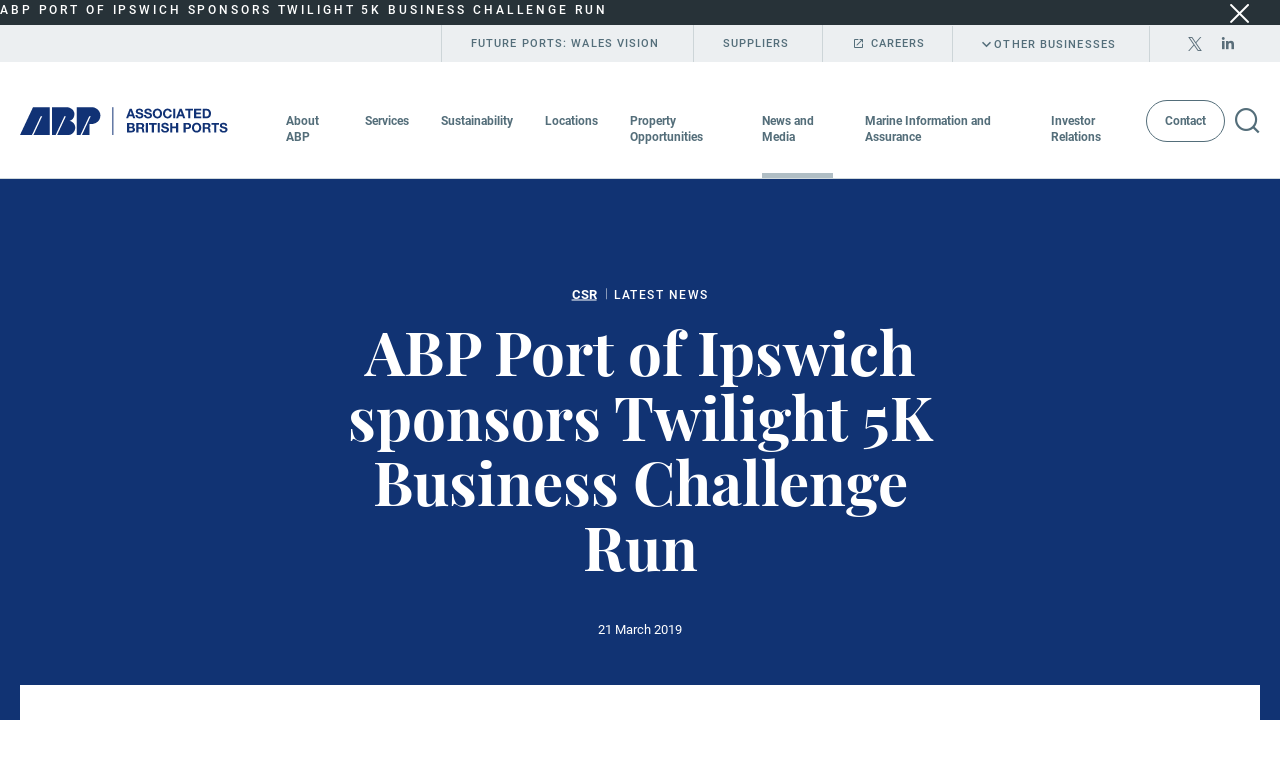

--- FILE ---
content_type: text/html; charset=utf-8
request_url: https://www.abports.co.uk/news-and-media/latest-news/2019/abp-port-of-ipswich-sponsors-twilight-5k-business-challenge-run/
body_size: 9038
content:
<!DOCTYPE html>
<html lang="en-US">
<head>
    <meta name="viewport" content="width=device-width, initial-scale=1, shrink-to-fit=no">
    <meta name="format-detection" content="telephone=no">
    <meta charset="utf-8">
<title>Associated British Ports | ABP Port of Ipswich sponsors Twilight 5K Business Challenge Run</title>
<meta name="description" content="ABP’s Port of Ipswich and Ipswich Building Society have launched the ABP Business Challenge this week." />
<meta name="keywords" content="" />
<link rel="canonical" href="https://www.abports.co.uk/news-and-media/latest-news/2019/abp-port-of-ipswich-sponsors-twilight-5k-business-challenge-run/" />
	<meta name="robots" content="index,follow" />
	<meta name="googlebot" content="index,follow" />

    <link href="/dist/bundles-styles/main?v=9kxFGm6DAheaO7ku8LmzOEzOAWAe20Tky_hm-86SxRw1" rel="stylesheet"/>

    <script defer text/javascript src='/dist/bundles-scripts?v=ldepmOSzMrWAvwzhfJlytbMpiQrcE-MkDBedKmoazlY1'></script>

    <link href="/favicon.ico" rel="icon" />
<script type="text/javascript" src="https://secure.care5alea.com/js/149047.js" unsafe-eval></script>
<meta name="google-site-verification" content="dt4KnYfjN-maUJAGeyk3eZ1BcFYbf3whDyoJkBC0PYw" />    <script type = "text/javascript">
    var config = {
        apiKey: '89789d071d481b8dfb074a8766005961b088cf25',
        product: 'PRO_MULTISITE',
        initialState: "open",
        necessaryCookies: ['UMB-XSRF-V','UMB_UCONTEXT','UMB_UCONTEXT_C','UMB-XSRF-TOKEN'],
        theme: 'light',
        position: 'left',
        rejectButton: true,
        closeStyle: 'button',
        consentCookieExpiry: 90,
		branding: {
            fontFamily: "Roboto, sans-serif",
            fontColor: "#5e5e5f",
            fontSizeTitle: "20px",
            fontSizeIntro: "14px",
            fontSizeHeaders: "20px",
            fontSize: "14px",
            acceptText: "#f4f5f7",	
            acceptBackground: "#5e5e5f",
            backgroundColor: "#f4f5f7",
            toggleText: "#f4f5f7",
            toggleColor: "#f4f5f7",
            toggleBackground: "#5e5e5f",
            removeAbout: true
        },
        text: {
            notifyTitle: "Our use of cookies",
            notifyDescription: "We use cookies to make the site work and help us make it better. By clicking accept, weâ€™ll set recommended analytics cookies. Or, you can ignore or close this message and weâ€™ll set only the recommended ones.",
            accept: "Accept",
            reject: "Reject",
            settings: "Settings",
            necessaryTitle: "Essential cookies",
            necessaryDescription: "Essential cookies enable core functionality such as security, network management, and accessibility. You may disable these by changing your browser settings, but this may affect how the website functions.",
            title: "Our use of cookies",
            intro: "We use essential cookies to make our site work. We\u0027d also like to set optional analytics cookies to help us improve it. We won\u0027t set optional cookies unless you enable them. Using this tool will set a cookie on your device to remember your preferences.",
            acceptRecommended: "",
            rejectSettings: "",
            closeLabel: "Save and close",
        },
        statement: {
            description: "For more detailed information about the cookies we use, see our",
            name: "Cookies policy",
            url: "/support/cookie-policy/",
            updated: "01/11/2019",
        },
        optionalCookies: [{
            name: "analytics",
            label: "Analytics cookies",
            description: "We\u0027d like to set Google Analytics cookies to help us to improve our website by collecting and reporting information on how you use it. The cookies collect information in a way that does not directly identify anyone. For more information on how these cookies work, please see our \u0027Cookies policy\u0027.",
            cookies: ['_ga','_gid','_gat'],
            recommendedState: true,
			lawfulBasis: "legitimate interest",
            onAccept: function() {
                /*(function(i, s, o, g, r, a, m) {
                    i['GoogleAnalyticsObject'] = r;
                    i[r] = i[r] || function() {
                        (i[r].q = i[r].q || []).push(arguments)
                    }, i[r].l = 1 * new Date();
                    a = s.createElement(o), m = s.getElementsByTagName(o)[0];
                    a.async = 1;
                    a.src = g;
                    m.parentNode.insertBefore(a, m)
                })(window, document, 'script', 'https://www.google-analytics.com/analytics.js', 'ga');
                ga('create', 'UA-141908692-1', 'auto');
                ga('send', 'pageview');*/
                (function(w, d, s, l, i) {
                    w[l] = w[l] || [];
                    w[l].push({
                        'gtm.start': new Date().getTime(),
                        event: 'gtm.js'
                    });
                    var f = d.getElementsByTagName(s)[0],
                        j = d.createElement(s),
                        dl = l != 'dataLayer' ? '&l=' + l : '';
                    j.async = true;
                    j.src = 'https://www.googletagmanager.com/gtm.js?id=' + i + dl;
                    f.parentNode.insertBefore(j, f);
                })(window, document, 'script', 'dataLayer', 'GTM-5BLD2RW');
                if (typeof(BrowseAloud) != "undefined") {
                    BrowseAloud.analytics = BrowseAloud.org_analytics;
                }
            },
            onRevoke: function() {
                //window['ga-disable-UA-141908692-1'] = true;
                window['ga-disable-GTM-5BLD2RW'] = true;
                if (typeof(BrowseAloud) != "undefined") {
                    BrowseAloud.analytics = BrowseAloud.no_analytics;
                }
            },            
        },
		{
            name : 'socialsharing',
            label: 'Social Sharing Cookies',
            description: 'We use some social sharing plugins, to allow you to share certain pages of our website on social media. These plugins place cookies so that you can correctly view how many times a page has been shared.',
            cookies: ['__atuvc', '__atuvs', '_at.cww', 'at-lojson-cache-#', 'at-rand', 'loc', 'uvc', 'xtc', 'mus', 'na_id', 'ouid', 'uid', 'na_tc'],
            //initialConsentState: "on",
			lawfulBasis: "legitimate interest",
            onAccept : function(){
                // Add addThis
                var script = document.createElement("script");
                script.src = "//s7.addthis.com/js/300/addthis_widget.js#pubid=ra-581b3669203a9a52";
                document.body.appendChild(script);
                // End addThis
            },
            onRevoke: function(){
            },
            thirdPartyCookies: [{"name": "AddThis", "optOutLink": "http://www.addthis.com/privacy/opt-out"}]
        },
		]
    };


var loops = 0;
var threshold = 30;

function CookieControlInit() {
    if (typeof CookieControl !== "undefined" && window.jQuery && $('#ccc').length > 0) {
        if ($('header[role=banner]').length > 0) {
            $('#ccc').insertBefore($('header[role=banner]'));
            $('#ccc').css('z-index', 9999);
        }
        $('#ccc-optional-categories .optional-cookie').each(function() {
            var label = $('.optional-cookie-header', $(this)).text();
            var idAttr = (label.split(' ').join('_')).toLowerCase();
            $('<span/>', {
                'class': 'invisible',
                for: idAttr,
                text: label + " toggle",
            }).prependTo($('.checkbox-toggle-label', $(this)));
            $('.checkbox-toggle-input', $(this)).attr('id', idAttr);

        });
    } else {
        if (loops++ < threshold) {
            setTimeout(CookieControlInit, 300);
        }
    }
}
var script = document.createElement('script');
script.onload = function() {
    CookieControl.load(config);
    CookieControlInit();
};
script.crossorigin = "anonymous";
script.src = "https://cc.cdn.civiccomputing.com/8/cookieControl-8.2.min.js";
document.head.appendChild(script);

var onPageStyle = "";
if (config.text.acceptRecommended == "") {
    onPageStyle += "#ccc-recommended-settings{display:none;}"
}
if (config.text.rejectSettings == "") {
    onPageStyle += "#ccc-reject-settings{display:none;}"
}
if (onPageStyle != "") {
    var style = document.createElement('style');
    style.innerHTML = onPageStyle;
    document.head.appendChild(style);
}
</script>
</head>
<body>

	<div class="urgent urgent--grey">
		<div class="urgent__container">
			<div class="urgent__text-wrapper">
					<h2 class="h4 urgent__title">ABP Port of Ipswich sponsors Twilight 5K Business Challenge Run</h2>
							</div>
			<div class="urgent__btn-wrapper" data-accept-cookie-url="/umbraco/Surface/Layout/AcceptAnnouncementCookie">
				<button type="button" class="icon font-ico-close urgent__close js-urgent-close" announcement-cookie-close></button>
			</div>
		</div>
	</div>
    <!-- Google Tag Manager (noscript) -->
<noscript><iframe src="https://www.googletagmanager.com/ns.html?id=GTM-5BLD2RW"
height="0" width="0" style="display:none;visibility:hidden"></iframe></noscript>
<!-- End Google Tag Manager (noscript) -->
<noscript><img src="https://secure.care5alea.com/149047.png" alt="" style="display:none;" /></noscript>    <header class="header">
    <div class="header__top">
        <div class="header__container header__container--top">
                    <a href="/future-ports-wales-vision/" class="header__btn">Future Ports: Wales Vision</a>
                    <a href="/contacts/suppliers/" class="header__btn">Suppliers</a>
                    <a href="https://careers.abports.co.uk/" target="_blank" class="header__btn header__btn--external icon font-ico-external">Careers</a>
                            <button type="button" class="header__btn icon font-ico-chevron-down js-dropdown-btn">Other Businesses</button>
                            <ul class="header__social">
                            <li class="header__social-item">
                                <a href="https://twitter.com/abports21?lang=en" class="header__social-link">
                                        <span class="icon font-ico-twitter"><span class="sr-only">twitter icon</span></span>
                                </a>
                            </li>
                            <li class="header__social-item">
                                <a href="https://www.linkedin.com/company/associated-british-ports" class="header__social-link">
                                        <span class="icon font-ico-linkedin"><span class="sr-only">linkedin icon</span></span>
                                </a>
                            </li>
                </ul>
        </div>
    </div>
        <div class="header__dropdown js-header-dropdown">
            <div class="wrap">
                <div class="header__dropdown-container">
                        <h3 class="header__dropdown-title">Other Businesses</h3>
                    <div class="row">
                                <div class="col-lg-3">
                                        <h4 class="header__dropdown-subtitle">
                                            <a class="header__dropdown-link icon font-ico-external" href="http://www.abpmer.co.uk/" target="_blank">ABPmer</a>
                                        </h4>
                                                                            <p class="header__dropdown-text">Drawing on 60 years of experience, ABP Marine Environmental Research (ABPmer) provides specialist marine environmental research and consultancy services.</p>
                                </div>
                                <div class="col-lg-3">
                                        <h4 class="header__dropdown-subtitle">
                                            <a class="header__dropdown-link icon font-ico-external" href="http://www.ukdredging.co.uk/" target="_blank">UK Dredging</a>
                                        </h4>
                                                                            <p class="header__dropdown-text">UK Dredging (UKD) operates the largest British-owned dredging fleet and specialises in the provision of reliable and cost effective port maintenance dredging services.</p>
                                </div>
                    </div>
                </div>
            </div>
        </div>
    <div class="header__bottom">
        <div class="header__container header__container--bottom">
            <a href="/" class="logo">
                    <img src="/media/1kmnsbpd/logo.svg" alt="Associated British Ports Logo Blue" class="logo__img" />
                            </a>
                <nav class="nav js-navigation">
                    <button class="nav__toggle js-nav-toggle">
                        <span class="sr-only">Open menu</span>
                    </button>
                    <ul class="nav__list" role="menubar">
                                <li class="nav__item has-children" role="menuitem">
                                    <a href="javascript:;" class="nav__link js-nav-link">About ABP</a>
                                        <div class="nav__submenu js-submenu">
                                            <ul class="nav__container row">
                                                <li class="nav__submenu-item nav__submenu-item--back icon font-ico-arrow-left">
                                                    <a href="javascript:;" class="nav__submenu-link">About ABP</a>
                                                </li>
                                                <li class="col-lg-3 nav__block">
                                                        <h3 class="nav__submenu-title">About ABP</h3>
                                                </li>
                                                <li class="col-lg-6 nav__block">
                                                        <ul class="nav__sub-block nav__sub-block--large">
                                                                <li class="nav__submenu-item "><a href="/about-abp/who-we-are/" class="nav__submenu-link">Who we are</a></li>
                                                                <li class="nav__submenu-item "><a href="/about-abp/safety/" class="nav__submenu-link">Safety</a></li>
                                                                <li class="nav__submenu-item "><a href="/about-abp/board-of-directors/" class="nav__submenu-link">Board of Directors</a></li>
                                                                <li class="nav__submenu-item "><a href="/about-abp/our-communities/" class="nav__submenu-link">Our communities</a></li>
                                                                <li class="nav__submenu-item "><a href="/about-abp/executive-team/" class="nav__submenu-link">Executive Team</a></li>
                                                                <li class="nav__submenu-item "><a href="/about-abp/our-people-1/" class="nav__submenu-link">Our people</a></li>
                                                        </ul>
                                                </li>
                                            </ul>
                                        </div>
                                </li>
                                <li class="nav__item has-children" role="menuitem">
                                    <a href="javascript:;" class="nav__link js-nav-link">Services</a>
                                        <div class="nav__submenu js-submenu">
                                            <ul class="nav__container row">
                                                <li class="nav__submenu-item nav__submenu-item--back icon font-ico-arrow-left">
                                                    <a href="javascript:;" class="nav__submenu-link">Services</a>
                                                </li>
                                                <li class="col-lg-3 nav__block">
                                                        <h3 class="nav__submenu-title">Services</h3>
                                                </li>
                                                <li class="col-lg-6 nav__block">
                                                        <ul class="nav__sub-block nav__sub-block--large">
                                                                <li class="nav__submenu-item "><a href="/services/agribulks/" class="nav__submenu-link">Agribulks</a></li>
                                                                <li class="nav__submenu-item "><a href="/services/automotive/" class="nav__submenu-link">Automotive</a></li>
                                                                <li class="nav__submenu-item "><a href="/services/bulk-energy/" class="nav__submenu-link">Bulk Energy</a></li>
                                                                <li class="nav__submenu-item "><a href="/services/construction/" class="nav__submenu-link">Construction</a></li>
                                                                <li class="nav__submenu-item "><a href="/services/containers/" class="nav__submenu-link">Containers</a></li>
                                                                <li class="nav__submenu-item "><a href="/services/cruise/" class="nav__submenu-link">Cruise</a></li>
                                                                <li class="nav__submenu-item "><a href="/services/dry-bulk/" class="nav__submenu-link">Dry Bulk</a></li>
                                                                <li class="nav__submenu-item "><a href="/services/forest-products/" class="nav__submenu-link">Forest Products</a></li>
                                                                <li class="nav__submenu-item "><a href="/services/liquid-bulks/" class="nav__submenu-link">Liquid Bulks</a></li>
                                                                <li class="nav__submenu-item "><a href="/services/offshore-wind/" class="nav__submenu-link">Offshore Wind</a></li>
                                                                <li class="nav__submenu-item "><a href="/services/project-cargo/" class="nav__submenu-link">Project Cargo</a></li>
                                                                <li class="nav__submenu-item "><a href="/services/rail-freight/" class="nav__submenu-link">Rail Freight</a></li>
                                                                <li class="nav__submenu-item "><a href="/services/ro-ro-and-ferries/" class="nav__submenu-link">Ro-Ro and Ferries</a></li>
                                                                <li class="nav__submenu-item "><a href="/services/steel-and-other-metals/" class="nav__submenu-link">Steel and other metals</a></li>
                                                                <li class="nav__submenu-item nav__submenu-item--border"><a href="/services/marinas/" class="nav__submenu-link">Marinas</a></li>
                                                        </ul>
                                                </li>
                                                    <li class="col-lg-3 nav__block">
                                                        <ul class="nav__sub-block nav__sub-block--image">
                                                                <li>
                                                                    <img class="nav__submenu-img" alt="" src="/media/edcl5zkb/2_3_1.jpg" />
                                                                </li>
                                                                                                                            <li>
                                                                    <h4 class="nav__submenu-img-title">Safety at ABP</h4>
                                                                </li>
                                                                                                                            <li><a href="/about-abp/safety/" target="_blank" class="btn nav__submenu-btn">View our safety information</a></li>
                                                        </ul>
                                                    </li>
                                            </ul>
                                        </div>
                                </li>
                                <li class="nav__item has-children" role="menuitem">
                                    <a href="javascript:;" class="nav__link js-nav-link">Sustainability</a>
                                        <div class="nav__submenu js-submenu">
                                            <ul class="nav__container row">
                                                <li class="nav__submenu-item nav__submenu-item--back icon font-ico-arrow-left">
                                                    <a href="javascript:;" class="nav__submenu-link">Sustainability</a>
                                                </li>
                                                <li class="col-lg-3 nav__block">
                                                        <h3 class="nav__submenu-title">Sustainability</h3>
                                                </li>
                                                <li class="col-lg-6 nav__block">
                                                        <ul class="nav__sub-block nav__sub-block--large">
                                                                <li class="nav__submenu-item "><a href="/sustainability/ready-for-tomorrow/" class="nav__submenu-link">Ready for Tomorrow</a></li>
                                                                <li class="nav__submenu-item "><a href="/sustainability/energy-ventures-accelerator/" class="nav__submenu-link">Energy Ventures Accelerator</a></li>
                                                        </ul>
                                                </li>
                                            </ul>
                                        </div>
                                </li>
                                <li class="nav__item has-children" role="menuitem">
                                    <a href="javascript:;" class="nav__link js-nav-link">Locations</a>
                                    <div class="nav__submenu js-submenu">
                                        <ul class="nav__container row">
                                            <li class="nav__submenu-item nav__submenu-item--back icon font-ico-arrow-left ">
                                                <a href="javascript:;" class="nav__submenu-link">Locations</a>
                                            </li>
                                            <li class="col-lg-3 nav__block">
                                                <h3 class="nav__submenu-title">Locations</h3>
                                            </li>
                                                <li class="col-lg-3 nav__block">
                                                    <ul class="nav__sub-block">
                                                      
                                                                <li class="nav__submenu-item"><a href="/locations/abp-cromarty-firth-energy-park/" class="nav__submenu-link">ABP Cromarty Firth Energy Park</a></li>
                                                                <li class="nav__submenu-item"><a href="/locations/ayr/" class="nav__submenu-link">Ayr</a></li>
                                                                <li class="nav__submenu-item"><a href="/locations/barrow/" class="nav__submenu-link">Barrow</a></li>
                                                                <li class="nav__submenu-item"><a href="/locations/barry/" class="nav__submenu-link">Barry</a></li>
                                                                <li class="nav__submenu-item"><a href="/locations/cardiff/" class="nav__submenu-link">Cardiff</a></li>
                                                                <li class="nav__submenu-item"><a href="/locations/fleetwood/" class="nav__submenu-link">Fleetwood</a></li>
                                                                <li class="nav__submenu-item"><a href="/locations/garston/" class="nav__submenu-link">Garston</a></li>
                                                                <li class="nav__submenu-item"><a href="/locations/goole/" class="nav__submenu-link">Goole</a></li>
                                                    </ul>
                                                </li>
                                                <li class="col-lg-3 nav__block">
                                                    <ul class="nav__sub-block">
                                                      
                                                                <li class="nav__submenu-item"><a href="/locations/grimsby/" class="nav__submenu-link">Grimsby</a></li>
                                                                <li class="nav__submenu-item"><a href="/locations/hams-hall-rail-freight-terminal/" class="nav__submenu-link">Hams Hall Rail Freight Terminal</a></li>
                                                                <li class="nav__submenu-item"><a href="/locations/hull/" class="nav__submenu-link">Hull</a></li>
                                                                <li class="nav__submenu-item"><a href="/locations/immingham/" class="nav__submenu-link">Immingham</a></li>
                                                                <li class="nav__submenu-item"><a href="/locations/ipswich/" class="nav__submenu-link">Ipswich</a></li>
                                                                <li class="nav__submenu-item"><a href="/locations/king-s-lynn/" class="nav__submenu-link">King&#39;s Lynn</a></li>
                                                                <li class="nav__submenu-item"><a href="/locations/lowestoft/" class="nav__submenu-link">Lowestoft</a></li>
                                                                <li class="nav__submenu-item"><a href="/locations/newport/" class="nav__submenu-link">Newport</a></li>
                                                    </ul>
                                                </li>
                                                <li class="col-lg-3 nav__block">
                                                    <ul class="nav__sub-block">
                                                      
                                                                <li class="nav__submenu-item"><a href="/locations/plymouth/" class="nav__submenu-link">Plymouth </a></li>
                                                                <li class="nav__submenu-item"><a href="/locations/port-talbot/" class="nav__submenu-link">Port Talbot</a></li>
                                                                <li class="nav__submenu-item"><a href="/locations/silloth/" class="nav__submenu-link">Silloth</a></li>
                                                                <li class="nav__submenu-item"><a href="/locations/solent-gateway/" class="nav__submenu-link">Solent Gateway</a></li>
                                                                <li class="nav__submenu-item"><a href="/locations/southampton/" class="nav__submenu-link">Southampton</a></li>
                                                                <li class="nav__submenu-item"><a href="/locations/swansea/" class="nav__submenu-link">Swansea</a></li>
                                                                <li class="nav__submenu-item"><a href="/locations/teignmouth/" class="nav__submenu-link">Teignmouth</a></li>
                                                                <li class="nav__submenu-item"><a href="/locations/troon/" class="nav__submenu-link">Troon</a></li>
                                                    </ul>
                                                </li>
                                          

                                        </ul>
                                    </div>
                                </li>
                                <li class="nav__item has-children" role="menuitem">
                                    <a href="javascript:;" class="nav__link js-nav-link">Property Opportunities</a>
                                        <div class="nav__submenu js-submenu">
                                            <ul class="nav__container row">
                                                <li class="nav__submenu-item nav__submenu-item--back icon font-ico-arrow-left">
                                                    <a href="javascript:;" class="nav__submenu-link">Property Opportunities</a>
                                                </li>
                                                <li class="col-lg-3 nav__block">
                                                        <h3 class="nav__submenu-title">Property Opportunities</h3>
                                                </li>
                                                <li class="col-lg-6 nav__block">
                                                        <ul class="nav__sub-block nav__sub-block--large">
                                                                <li class="nav__submenu-item "><a href="/property/opportunities/" class="nav__submenu-link">About ABP Property </a></li>
                                                                <li class="nav__submenu-item "><a href="/property/open-storage/" class="nav__submenu-link">Open Storage Opportunities</a></li>
                                                                <li class="nav__submenu-item "><a href="/property/abp-cromarty-firth-energy-park/" class="nav__submenu-link">ABP Cromarty Firth Energy Park</a></li>
                                                                <li class="nav__submenu-item "><a href="/property/industrial-warehousing-logistics/" class="nav__submenu-link">Industrial/Warehousing Logistics</a></li>
                                                        </ul>
                                                </li>
                                            </ul>
                                        </div>
                                </li>
                                <li class="nav__item has-children" role="menuitem">
                                    <a href="javascript:;" class="nav__link js-nav-link">News and Media</a>
                                        <div class="nav__submenu js-submenu">
                                            <ul class="nav__container row">
                                                <li class="nav__submenu-item nav__submenu-item--back icon font-ico-arrow-left">
                                                    <a href="javascript:;" class="nav__submenu-link">News and Media</a>
                                                </li>
                                                <li class="col-lg-3 nav__block">
                                                        <h3 class="nav__submenu-title">News and Media</h3>
                                                </li>
                                                <li class="col-lg-6 nav__block">
                                                        <ul class="nav__sub-block nav__sub-block--large">
                                                                <li class="nav__submenu-item "><a href="/news-and-media/latest-news/" class="nav__submenu-link">Latest News</a></li>
                                                                <li class="nav__submenu-item "><a href="/news-and-media/video/" class="nav__submenu-link">Video</a></li>
                                                                <li class="nav__submenu-item "><a href="/news-and-media/articles-and-blog/" class="nav__submenu-link">Articles and Blog</a></li>
                                                                <li class="nav__submenu-item "><a href="/news-and-media/publications-download/" class="nav__submenu-link">Publications Download</a></li>
                                                                <li class="nav__submenu-item "><a href="/news-and-media/media-contacts/" class="nav__submenu-link">Media Contacts</a></li>
                                                                <li class="nav__submenu-item "><a href="/news-and-media/filming-requests/" class="nav__submenu-link">Filming Requests</a></li>
                                                        </ul>
                                                </li>
                                            </ul>
                                        </div>
                                </li>
                                <li class="nav__item has-children" role="menuitem">
                                    <a href="javascript:;" class="nav__link js-nav-link">Marine Information and Assurance</a>
                                        <div class="nav__submenu js-submenu">
                                            <ul class="nav__container row">
                                                <li class="nav__submenu-item nav__submenu-item--back icon font-ico-arrow-left">
                                                    <a href="javascript:;" class="nav__submenu-link">Marine Information and Assurance</a>
                                                </li>
                                                <li class="col-lg-3 nav__block">
                                                        <h3 class="nav__submenu-title">Marine Information and Assurance</h3>
                                                </li>
                                                <li class="col-lg-6 nav__block">
                                                        <ul class="nav__sub-block nav__sub-block--large">
                                                                <li class="nav__submenu-item "><a href="/marine-information-and-compliance/port-marine-information/" class="nav__submenu-link">Port Marine Information</a></li>
                                                                <li class="nav__submenu-item "><a href="/marine-information-and-compliance/abp-standard-terms-and-conditions-of-trade/" class="nav__submenu-link">ABP Standard Terms and Conditions of Trade</a></li>
                                                                <li class="nav__submenu-item "><a href="/marine-information-and-compliance/bye-laws/" class="nav__submenu-link">Bye-Laws</a></li>
                                                                <li class="nav__submenu-item "><a href="/marine-information-and-compliance/abp-marine-policy-and-pmsc/" class="nav__submenu-link">ABP Marine Policy and PMSC</a></li>
                                                                <li class="nav__submenu-item "><a href="/marine-information-and-compliance/abp-port-rules/" class="nav__submenu-link">ABP Port Rules</a></li>
                                                                <li class="nav__submenu-item "><a href="/marine-information-and-compliance/gender-diversity-and-gender-pay-gap/" class="nav__submenu-link">Gender Diversity and Gender Pay Gap</a></li>
                                                                <li class="nav__submenu-item "><a href="/marine-information-and-compliance/whistleblowing-policy/" class="nav__submenu-link">Whistleblowing Policy</a></li>
                                                                <li class="nav__submenu-item "><a href="/marine-information-and-compliance/modern-slavery-statement/" class="nav__submenu-link">Modern Slavery Statement</a></li>
                                                                <li class="nav__submenu-item "><a href="/marine-information-and-compliance/climate-change-adaptation-report/" class="nav__submenu-link">Climate Change Adaptation Report</a></li>
                                                                <li class="nav__submenu-item "><a href="/marine-information-and-compliance/group-policies/" class="nav__submenu-link">Group Policies</a></li>
                                                                <li class="nav__submenu-item "><a href="/marine-information-and-compliance/summer-water-safety/" class="nav__submenu-link">Summer water safety</a></li>
                                                        </ul>
                                                </li>
                                                    <li class="col-lg-3 nav__block">
                                                        <ul class="nav__sub-block nav__sub-block--image">
                                                                <li>
                                                                    <img class="nav__submenu-img" alt="" src="/media/5a4d3pl5/2_1_1.jpg" />
                                                                </li>
                                                                                                                            <li>
                                                                    <h4 class="nav__submenu-img-title">Latest News and Press Releases</h4>
                                                                </li>
                                                                                                                            <li><a href="/news-and-media/latest-news/" target="_blank" class="btn nav__submenu-btn">View all</a></li>
                                                        </ul>
                                                    </li>
                                            </ul>
                                        </div>
                                </li>
                                <li class="nav__item has-children" role="menuitem">
                                    <a href="javascript:;" class="nav__link js-nav-link">Investor Relations</a>
                                        <div class="nav__submenu js-submenu">
                                            <ul class="nav__container row">
                                                <li class="nav__submenu-item nav__submenu-item--back icon font-ico-arrow-left">
                                                    <a href="javascript:;" class="nav__submenu-link">Investor Relations</a>
                                                </li>
                                                <li class="col-lg-3 nav__block">
                                                        <h3 class="nav__submenu-title">Investor Relations</h3>
                                                </li>
                                                <li class="col-lg-6 nav__block">
                                                        <ul class="nav__sub-block nav__sub-block--large">
                                                                <li class="nav__submenu-item "><a href="/investor-relations/financial-news/" class="nav__submenu-link">Financial News</a></li>
                                                                <li class="nav__submenu-item "><a href="/investor-relations/reports-results-and-presentations/" class="nav__submenu-link">Reports, Results and Presentations</a></li>
                                                                <li class="nav__submenu-item "><a href="/investor-relations/offering-related-documents/" class="nav__submenu-link">Offering Related Documents</a></li>
                                                        </ul>
                                                </li>
                                            </ul>
                                        </div>
                                </li>
                                <li class="nav__item has-children" role="menuitem">
                                    <a href="javascript:;" class="nav__link js-nav-link nav__link--btn btn btn--grey">Contact</a>
                                        <div class="nav__submenu js-submenu">
                                            <ul class="nav__container row">
                                                <li class="nav__submenu-item nav__submenu-item--back icon font-ico-arrow-left">
                                                    <a href="javascript:;" class="nav__submenu-link">Contact</a>
                                                </li>
                                                <li class="col-lg-3 nav__block">
                                                        <h3 class="nav__submenu-title">Contact</h3>
                                                </li>
                                                <li class="col-lg-6 nav__block">
                                                        <ul class="nav__sub-block nav__sub-block--large">
                                                                <li class="nav__submenu-item "><a href="/contacts/london-office/" class="nav__submenu-link">London Office</a></li>
                                                                <li class="nav__submenu-item "><a href="/contacts/commercial/" class="nav__submenu-link">Commercial</a></li>
                                                                <li class="nav__submenu-item "><a href="/contacts/regions-and-ports/" class="nav__submenu-link">Regions and Ports</a></li>
                                                                <li class="nav__submenu-item "><a href="/contacts/media/" class="nav__submenu-link">Media</a></li>
                                                                <li class="nav__submenu-item "><a href="/contacts/investor-relations/" class="nav__submenu-link">Investor Relations</a></li>
                                                                <li class="nav__submenu-item "><a href="/contacts/careers/" class="nav__submenu-link">Careers</a></li>
                                                                <li class="nav__submenu-item "><a href="/contacts/suppliers/" class="nav__submenu-link">Suppliers</a></li>
                                                                <li class="nav__submenu-item "><a href="/contacts/complaints/" class="nav__submenu-link">Complaints</a></li>
                                                        </ul>
                                                </li>
                                            </ul>
                                        </div>
                                </li>
                                                    <li class="nav__item nav__item--grey has-children" role="menuitem">
                                    <a href="javascript:;" class="nav__link nav__link--grey js-nav-link">Other Businesses</a>
                                <div class="nav__submenu js-submenu">
                                    <ul class="nav__container row">
                                        <li class="nav__submenu-item nav__submenu-item--back icon font-ico-arrow-left">
                                            <a href="javascript:;" class="nav__submenu-link">Back</a>
                                        </li>
                                    </ul>
                                        <div class="col-lg-3">
                                                <h4 class="nav__dropdown-subtitle">
                                                    <a class="nav__dropdown-link icon font-ico-external" href="http://www.abpmer.co.uk/" target="_blank">ABPmer</a>
                                                </h4>
                                                                                            <p class="nav__dropdown-text">Drawing on 60 years of experience, ABP Marine Environmental Research (ABPmer) provides specialist marine environmental research and consultancy services.</p>
                                        </div>
                                        <div class="col-lg-3">
                                                <h4 class="nav__dropdown-subtitle">
                                                    <a class="nav__dropdown-link icon font-ico-external" href="http://www.ukdredging.co.uk/" target="_blank">UK Dredging</a>
                                                </h4>
                                                                                            <p class="nav__dropdown-text">UK Dredging (UKD) operates the largest British-owned dredging fleet and specialises in the provision of reliable and cost effective port maintenance dredging services.</p>
                                        </div>
                                </div>
                            </li>
                                                        <li class="nav__item nav__item--grey" role="menuitem">
                                    <a href="/future-ports-wales-vision/" class="nav__link nav__link--grey">Future Ports: Wales Vision</a>
                                </li>
                                <li class="nav__item nav__item--grey" role="menuitem">
                                    <a href="/contacts/suppliers/" class="nav__link nav__link--grey">Suppliers</a>
                                </li>
                                <li class="nav__item nav__item--grey" role="menuitem">
                                    <a href="https://careers.abports.co.uk/" target="_blank" class="nav__link nav__link--grey icon font-ico-external">Careers</a>
                                </li>
                    </ul>
                        <button type="button" class="nav__search icon font-ico-search js-search-open"></button>
                </nav>
        </div>
    </div>
</header>
    <div class="search-overlay">
        <div class="search-overlay__top-wrapper">
            <a href="/" class="logo">
                    <img src="/media/1kmnsbpd/logo.svg" alt="Associated British Ports Logo Blue" class="logo__img" />
                            </a>
            <button type="button" class="search-overlay__close icon font-ico-close js-search-close"></button>
        </div>
        <div class="search-overlay__form-wrapper js-search-wrapper" data-controller-url="/umbraco/Surface/SearchListing/WildCardSearch">
            <div class="search-overlay__form-container">
                <form class="search-overlay__form" action="/search-page/" method="get">
                    <input type="search" name="q" required placeholder="Search" autofocus class="search-overlay__input js-search-wildcards">
                    <button type="submit" class="icon font-ico-search search-overlay__btn"></button>
                </form>
            </div>
            <div class="search-overlay__wildcard-list-items js-wildcard">
            </div>
        </div>
    </div>

    <div class="banner banner--big"   style="background-image: url('/media/enydbyqj/pantone_288_block.jpg');"   >
	<div class="banner__container">
		<div class="banner__category-wrapper">
				<span class="banner__category">CSR</span>
							<span class="banner__category-date">Latest News</span>
		</div>
		<span class="banner__subtitle"></span>
			<h1 class="banner__title banner__title--article">ABP Port of Ipswich sponsors Twilight 5K Business Challenge Run</h1>
					<span class="banner__date">21 March 2019</span>	
	</div>
</div>
<div class="content-up">
	<div class="content-up__container">
		<div class="wrap wrap--small">
    <div class="rte">
        <p><em>Divisional Port Manager, Paul Ager and Project Engineer, Robert Page of ABP (centre) pictured with main event sponsors Ipswich Building Society, Kesha Allen (left) and Race Director, Carl Ashton (right)</em></p>
    </div>

        <div class="image-wrapper">
            <img src="/media/auzpgzos/port-of-ipswich-sponsors-twlight-5k-business-challenge-run.jpg">
        </div>
    <div class="rte">
        <p>ABP’s Port of Ipswich and Ipswich Building Society have launched the ABP Business Challenge this week.</p>
<p>ABP will be the title sponsors for the Business Challenge, the Twilight 5K race, which will involve 84 teams of local businesses, all competing for the trophy. ABP will also be sponsoring the bottled water for the Twilight 5K and the Business Challenge.</p>
<p>After a successful first year in 2018 the Twilight Races, which will take place on the 11th May 2019, once again promise to be a great day of racing. The Twilight 5K is popular amongst top British athletes, local running clubs and family fun-runners alike. Around 1200 runners are expected to race, with many more visitors attending to cheer on the local competitors.</p>
<p>Organised by the Ipswich Jaffa Running Club, the runners will hit the pavements around the Ipswich Waterfront, taking in the marina views, but it also includes a route round the port estate, including Wet Dock, with the race finishing on Orwell Quay.</p>
    </div>
<div class="block block-quote">
        <div class="quote">
            <blockquote class="quote__text">
                                    <span class="quote__name">Carl Ashton</span>
                                    <span class="quote__position">Race Director</span>
            </blockquote>
        </div>
            <div class="rte">
            <p><span>“We are so pleased to have the support of ABP for this event, and we would encourage local businesses to enter for their chance to be a part of what promises to be a fantastic event.”</span></p>
        </div>
</div><div class="block block-quote">
        <div class="quote">
            <blockquote class="quote__text">
                                    <span class="quote__name">Robert Page</span>
                                    <span class="quote__position">ABP Project Engineer</span>
            </blockquote>
        </div>
            <div class="rte">
            <p><span>“ABP is delighted to sponsor the Twilight 5K Business Challenge once again. We look forward to welcoming the runners and visitors to Ipswich Waterfront, as well as seeing ABP compete against many other local businesses in May.”</span></p>
        </div>
</div>    <div class="rte">
        <p><span>To book your place in the Twilight 5K and the ABP Business Challenge, please visit www.runbritain.com or see <a rel="noopener" href="https://ipswichtwilightraces.com/" target="_blank">http://ipswichtwilightraces.com/</a> for more information.</span></p>
    </div>
		</div>
	</div>
</div>


    

    <div class="newsletter">
        <div class="wrap">
            <div class="newsletter__wrapper">
                <div class="newsletter__container">
                        <h4 class="newsletter__title">Join our mailing list for information, industry insight and marketing material:</h4>
                    <form class="newsletter__form" method="post">
                        <input class="newsletter__input" data-val="true" data-val-email="The email address is not valid" data-val-required="The email address is required" id="EmailAddress" name="EmailAddress" placeholder="yourname@youraddress.com" type="text" value="" />
                        <span class="field-validation-valid" data-valmsg-for="EmailAddress" data-valmsg-replace="true"></span>
                        <button type="submit" class="btn icon font-ico-arrow-btn newsletter__btn" data-controller-url="/umbraco/Surface/Subscribe/SubscribeForm"></button>
                    </form>
                </div>
            </div>
        </div>
    </div>


<footer class="footer">
    <div class="footer__top">
        <div class="wrap">
            <div class="footer__container footer__container--top">
                <div class="row">
                        <div class="col-lg-4 col-md-12">
                                <h4 class="footer__title-large">HOW CAN WE HELP?</h4>
                                                            <ul class="footer__list-large">
                                        <li class="footer__item-large">
                                            		<a href="/contacts/london-office/" class="footer__link-large">Head Office</a>

                                        </li>
                                        <li class="footer__item-large">
                                            		<a href="/contacts/media/" class="footer__link-large">Media</a>

                                        </li>
                                        <li class="footer__item-large">
                                            		<a href="/contacts/commercial/" class="footer__link-large">Commercial</a>

                                        </li>
                                        <li class="footer__item-large">
                                            		<a href="/contacts/suppliers/" class="footer__link-large">Suppliers</a>

                                        </li>
                                </ul>
                        </div>
                                            <div class="col-lg-4 col-md-4 col-sm-12">
                                <h4 class="footer__title-small">About us</h4>
                                                            <ul class="footer__list-small">
                                        <li class="footer__item-small">
                                            		<a href="/about-abp/who-we-are/" class="footer__link-small">Who we are</a>

                                        </li>
                                        <li class="footer__item-small">
                                            		<a href="/about-abp/safety/" class="footer__link-small">Safety</a>

                                        </li>
                                        <li class="footer__item-small">
                                            		<a href="/about-abp/board-of-directors/" class="footer__link-small">Board of Directors</a>

                                        </li>
                                        <li class="footer__item-small">
                                            		<a href="/about-abp/executive-team/" class="footer__link-small">Executive Team</a>

                                        </li>
                                        <li class="footer__item-small">
                                            		<a href="/about-abp/economic-impact/" class="footer__link-small">Economic Impact</a>

                                        </li>
                                </ul>
                        </div>
                                            <div class="col-lg-4 col-md-8 col-sm-12">
                                <h4 class="footer__title-small">Services</h4>
                                                            <ul class="footer__list-small split">
                                        <li class="footer__item-small">
                                            		<a href="/services/agribulks/" class="footer__link-small">Agribulks</a>

                                        </li>
                                        <li class="footer__item-small">
                                            		<a href="/services/automotive/" class="footer__link-small">Automotive</a>

                                        </li>
                                        <li class="footer__item-small">
                                            		<a href="/services/bulk-energy/" class="footer__link-small">Bulk Energy</a>

                                        </li>
                                        <li class="footer__item-small">
                                            		<a href="/services/construction/" class="footer__link-small">Construction</a>

                                        </li>
                                        <li class="footer__item-small">
                                            		<a href="/services/containers/" class="footer__link-small">Containers</a>

                                        </li>
                                        <li class="footer__item-small">
                                            		<a href="/services/cruise/" class="footer__link-small">Cruise</a>

                                        </li>
                                        <li class="footer__item-small">
                                            		<a href="/services/forest-products/" class="footer__link-small">Forest Products</a>

                                        </li>
                                        <li class="footer__item-small">
                                            		<a href="/services/offshore-wind/" class="footer__link-small">Offshore Wind</a>

                                        </li>
                                        <li class="footer__item-small">
                                            		<a href="/services/project-cargo/" class="footer__link-small">Project Cargo</a>

                                        </li>
                                        <li class="footer__item-small">
                                            		<a href="/services/rail-freight/" class="footer__link-small">Rail Freight</a>

                                        </li>
                                        <li class="footer__item-small">
                                            		<a href="/services/ro-ro-and-ferries/" class="footer__link-small">Ro-Ro and Ferries</a>

                                        </li>
                                        <li class="footer__item-small">
                                            		<a href="/services/liquid-bulks/" class="footer__link-small">Liquid Bulks</a>

                                        </li>
                                        <li class="footer__item-small">
                                            		<a href="/services/steel-and-other-metals/" class="footer__link-small">Steel and other metals</a>

                                        </li>
                                        <li class="footer__item-small">
                                            		<a href="/services/marinas/" class="footer__link-small">Marinas</a>

                                        </li>
                                </ul>
                        </div>
                                            <div class="col-lg-12">
                            <div class="footer__social-wrapper">
                                    <div class="footer__social-btns">
                                                <a href="/contacts/london-office/" target="_blank" class="btn btn--transparent icon font-ico-user footer__btn">Contacts</a>
                                    </div>
                                                                    <div class="footer__social-icons">
                                                <a href="https://twitter.com/abports21?lang=en" target="_blank" class="icon font-ico-twitter footer__icon"></a>
                                                <a href="https://www.linkedin.com/company/associated-british-ports" target="_blank" class="icon font-ico-linkedin footer__icon"></a>
                                    </div>
                            </div>
                        </div>
                </div>
            </div>
        </div>
    </div>
    <div class="footer__bottom">
        <div class="wrap">
            <div class="footer__container footer__container--bottom">
                    <p class="footer__copyright">&#169; 2026 Associated British Ports. All rights reserved.</p>
                                    <ul class="footer__nav">
                            <li class="footer__nav-item">
                                		<a href="/support/cookie-policy/" class="footer__nav-link">Cookie Policy</a>

                            </li>
                            <li class="footer__nav-item">
                                		<a href="/support/privacy-notice/" class="footer__nav-link">Privacy Notice</a>

                            </li>
                            <li class="footer__nav-item">
                                		<a href="/support/terms-of-use/" class="footer__nav-link">Terms of Use</a>

                            </li>
                            <li class="footer__nav-item">
                                		<a href="/marine-information-and-compliance/modern-slavery-statement/" class="footer__nav-link">Modern Slavery Statement</a>

                            </li>
                            <li class="footer__nav-item">
                                		<a href="/support/sitemap/" class="footer__nav-link">Sitemap</a>

                            </li>
                            <li class="footer__nav-item">
                                		<a href="/insurance-portal-claims/" class="footer__nav-link">Insurance Portal Claims</a>

                            </li>
                            <li class="footer__nav-item">
                                		<a href="/media/omjbkjmm/whistleblowing-policy-1.pdf" target="_blank" class="footer__nav-link">Whistleblowing Policy</a>

                            </li>
                            <li class="footer__nav-item">
                                		<a href="https://readyfortomorrow.abports.co.uk/" target="_blank" class="footer__nav-link">Sustainability</a>

                            </li>
                            <li class="footer__nav-item">
                                		<a href="/media/kozhflfl/abp-environmental-policy-statement-2024.pdf" target="_blank" class="footer__nav-link">Environmental Policy Statement</a>

                            </li>
                            <li class="footer__nav-item">
                                		<a href="/media/4d5h4shd/abp-asset-managment-policy.pdf" target="_blank" class="footer__nav-link">ABP Asset Managment Policy</a>

                            </li>
                    </ul>
            </div>
        </div>
    </div>
</footer>
<button class="scroll-to-top js-scroll-top icon font-ico-ar-right" type="button">
    <span class="sr-only">Scroll top</span>
</button>
    <script defer text/javascript src='/dist/validationScripts/?v=U3y44fAu1SGdHZ4e-vybePK3bGtqbEgCJ2s71wYlMOU1'></script>

    
</body>
</html>

--- FILE ---
content_type: text/css; charset=utf-8
request_url: https://www.abports.co.uk/dist/bundles-styles/main?v=9kxFGm6DAheaO7ku8LmzOEzOAWAe20Tky_hm-86SxRw1
body_size: 57625
content:
/* Minification failed. Returning unminified contents.
(1,105904): run-time error CSS1030: Expected identifier, found '.'
(1,105920): run-time error CSS1031: Expected selector, found ')'
(1,105920): run-time error CSS1025: Expected comma or open brace, found ')'
(1,105962): run-time error CSS1030: Expected identifier, found '.'
(1,105978): run-time error CSS1031: Expected selector, found ')'
(1,105978): run-time error CSS1025: Expected comma or open brace, found ')'
 */
body,div,dl,dt,dd,ul,ol,li,h1,h2,h3,h4,h5,h6,pre,form,fieldset,input,textarea,p,blockquote,th,td{margin:0;padding:0}article,aside,details,figcaption,figure,footer,header,hgroup,nav,section,main{display:block}audio:not([controls]){display:none}[hidden]{display:none}html{font-size:100%;-webkit-text-size-adjust:100%;-ms-text-size-adjust:100%}body{font-size:1em;line-height:1.35;-moz-osx-font-smoothing:grayscale;-webkit-font-smoothing:antialiased}a{text-decoration:none}a:focus,a:hover,a:active{outline:none}b,strong{font-weight:bold}blockquote{margin:0}hr{display:block;height:1px;border:0;border-top:1px solid #ccc;margin:1em 0;padding:0}ins{background:#ff9;color:#000;text-decoration:none}pre,code,kbd,samp{font-family:monospace, serif;font-size:1em}pre{white-space:pre;word-wrap:break-word}q{quotes:none}q::before,q::after{content:''}small{font-size:85%}sub,sup{font-size:75%;line-height:0;position:relative;vertical-align:baseline}sup{top:-0.5em}sub{bottom:-0.25em}nav ul,nav ol,ul,li{list-style:none;list-style-image:none;margin:0;padding:0}img{border:0;-ms-interpolation-mode:bicubic;vertical-align:middle}svg:not(:root){overflow:hidden}figure{margin:0}form{margin:0}fieldset{border:0;margin:0;padding:0}label{cursor:pointer}legend{border:0;padding:0;white-space:normal}button,input,select,textarea{font-size:100%;margin:0;vertical-align:baseline}button,input{line-height:normal}button,input[type='button'],input[type='reset'],input[type='submit']{cursor:pointer;-webkit-appearance:button}button[disabled],input[disabled]{cursor:default}input[type='text'],input[type='email'],input[type='password'],input[type='search'],textarea{-webkit-box-shadow:none;box-shadow:none;-webkit-appearance:none;-moz-appearance:none;appearance:none}button::-moz-focus-inner,input::-moz-focus-inner{border:0;padding:0}textarea{overflow:auto;vertical-align:top;resize:vertical}input,textarea,select{outline:none}table{border-collapse:collapse;border-spacing:0;border-color:transparent}td{vertical-align:top}.container{width:100%;padding-right:13px;padding-left:13px;margin-right:auto;margin-left:auto}@media only screen and (min-width: 576px){.container{max-width:540px}}@media only screen and (min-width: 768px){.container{max-width:720px}}@media only screen and (min-width: 992px){.container{max-width:960px}}@media only screen and (min-width: 1200px){.container{max-width:1140px}}.container-fluid{width:100%;padding-right:13px;padding-left:13px;margin-right:auto;margin-left:auto}.row{display:-webkit-box;display:-webkit-flex;display:-ms-flexbox;display:flex;-webkit-flex-wrap:wrap;-ms-flex-wrap:wrap;flex-wrap:wrap;margin-right:-13px;margin-left:-13px}.no-gutters{margin-right:0;margin-left:0}.no-gutters>.col,.no-gutters>[class*="col-"]{padding-right:0;padding-left:0}.col-1,.col-2,.col-3,.col-4,.col-5,.col-6,.col-7,.col-8,.col-9,.col-10,.col-11,.col-12,.col,.col-auto,.col-sm-1,.col-sm-2,.col-sm-3,.col-sm-4,.col-sm-5,.col-sm-6,.col-sm-7,.col-sm-8,.col-sm-9,.col-sm-10,.col-sm-11,.col-sm-12,.col-sm,.col-sm-auto,.col-md-1,.col-md-2,.col-md-3,.col-md-4,.col-md-5,.col-md-6,.col-md-7,.col-md-8,.col-md-9,.col-md-10,.col-md-11,.col-md-12,.col-md,.col-md-auto,.col-lg-1,.col-lg-2,.col-lg-3,.col-lg-4,.col-lg-5,.col-lg-6,.col-lg-7,.col-lg-8,.col-lg-9,.col-lg-10,.col-lg-11,.col-lg-12,.col-lg,.col-lg-auto,.col-xl-1,.col-xl-2,.col-xl-3,.col-xl-4,.col-xl-5,.col-xl-6,.col-xl-7,.col-xl-8,.col-xl-9,.col-xl-10,.col-xl-11,.col-xl-12,.col-xl,.col-xl-auto{position:relative;width:100%;min-height:1px;padding-right:13px;padding-left:13px}.col{-webkit-flex-basis:0;-ms-flex-preferred-size:0;flex-basis:0;-webkit-box-flex:1;-webkit-flex-grow:1;-ms-flex-positive:1;flex-grow:1;max-width:100%}.col-auto{-webkit-box-flex:0;-webkit-flex:0 0 auto;-ms-flex:0 0 auto;flex:0 0 auto;width:auto;max-width:none}.col-1{-webkit-box-flex:0;-webkit-flex:0 0 8.33333%;-ms-flex:0 0 8.33333%;flex:0 0 8.33333%;max-width:8.33333%}.col-2{-webkit-box-flex:0;-webkit-flex:0 0 16.66667%;-ms-flex:0 0 16.66667%;flex:0 0 16.66667%;max-width:16.66667%}.col-3{-webkit-box-flex:0;-webkit-flex:0 0 25%;-ms-flex:0 0 25%;flex:0 0 25%;max-width:25%}.col-4{-webkit-box-flex:0;-webkit-flex:0 0 33.33333%;-ms-flex:0 0 33.33333%;flex:0 0 33.33333%;max-width:33.33333%}.col-5{-webkit-box-flex:0;-webkit-flex:0 0 41.66667%;-ms-flex:0 0 41.66667%;flex:0 0 41.66667%;max-width:41.66667%}.col-6{-webkit-box-flex:0;-webkit-flex:0 0 50%;-ms-flex:0 0 50%;flex:0 0 50%;max-width:50%}.col-7{-webkit-box-flex:0;-webkit-flex:0 0 58.33333%;-ms-flex:0 0 58.33333%;flex:0 0 58.33333%;max-width:58.33333%}.col-8{-webkit-box-flex:0;-webkit-flex:0 0 66.66667%;-ms-flex:0 0 66.66667%;flex:0 0 66.66667%;max-width:66.66667%}.col-9{-webkit-box-flex:0;-webkit-flex:0 0 75%;-ms-flex:0 0 75%;flex:0 0 75%;max-width:75%}.col-10{-webkit-box-flex:0;-webkit-flex:0 0 83.33333%;-ms-flex:0 0 83.33333%;flex:0 0 83.33333%;max-width:83.33333%}.col-11{-webkit-box-flex:0;-webkit-flex:0 0 91.66667%;-ms-flex:0 0 91.66667%;flex:0 0 91.66667%;max-width:91.66667%}.col-12{-webkit-box-flex:0;-webkit-flex:0 0 100%;-ms-flex:0 0 100%;flex:0 0 100%;max-width:100%}.order-first{-webkit-box-ordinal-group:0;-webkit-order:-1;-ms-flex-order:-1;order:-1}.order-last{-webkit-box-ordinal-group:14;-webkit-order:13;-ms-flex-order:13;order:13}.order-0{-webkit-box-ordinal-group:1;-webkit-order:0;-ms-flex-order:0;order:0}.order-1{-webkit-box-ordinal-group:2;-webkit-order:1;-ms-flex-order:1;order:1}.order-2{-webkit-box-ordinal-group:3;-webkit-order:2;-ms-flex-order:2;order:2}.order-3{-webkit-box-ordinal-group:4;-webkit-order:3;-ms-flex-order:3;order:3}.order-4{-webkit-box-ordinal-group:5;-webkit-order:4;-ms-flex-order:4;order:4}.order-5{-webkit-box-ordinal-group:6;-webkit-order:5;-ms-flex-order:5;order:5}.order-6{-webkit-box-ordinal-group:7;-webkit-order:6;-ms-flex-order:6;order:6}.order-7{-webkit-box-ordinal-group:8;-webkit-order:7;-ms-flex-order:7;order:7}.order-8{-webkit-box-ordinal-group:9;-webkit-order:8;-ms-flex-order:8;order:8}.order-9{-webkit-box-ordinal-group:10;-webkit-order:9;-ms-flex-order:9;order:9}.order-10{-webkit-box-ordinal-group:11;-webkit-order:10;-ms-flex-order:10;order:10}.order-11{-webkit-box-ordinal-group:12;-webkit-order:11;-ms-flex-order:11;order:11}.order-12{-webkit-box-ordinal-group:13;-webkit-order:12;-ms-flex-order:12;order:12}.offset-1{margin-left:8.33333%}.offset-2{margin-left:16.66667%}.offset-3{margin-left:25%}.offset-4{margin-left:33.33333%}.offset-5{margin-left:41.66667%}.offset-6{margin-left:50%}.offset-7{margin-left:58.33333%}.offset-8{margin-left:66.66667%}.offset-9{margin-left:75%}.offset-10{margin-left:83.33333%}.offset-11{margin-left:91.66667%}@media only screen and (min-width: 576px){.col-sm{-webkit-flex-basis:0;-ms-flex-preferred-size:0;flex-basis:0;-webkit-box-flex:1;-webkit-flex-grow:1;-ms-flex-positive:1;flex-grow:1;max-width:100%}.col-sm-auto{-webkit-box-flex:0;-webkit-flex:0 0 auto;-ms-flex:0 0 auto;flex:0 0 auto;width:auto;max-width:none}.col-sm-1{-webkit-box-flex:0;-webkit-flex:0 0 8.33333%;-ms-flex:0 0 8.33333%;flex:0 0 8.33333%;max-width:8.33333%}.col-sm-2{-webkit-box-flex:0;-webkit-flex:0 0 16.66667%;-ms-flex:0 0 16.66667%;flex:0 0 16.66667%;max-width:16.66667%}.col-sm-3{-webkit-box-flex:0;-webkit-flex:0 0 25%;-ms-flex:0 0 25%;flex:0 0 25%;max-width:25%}.col-sm-4{-webkit-box-flex:0;-webkit-flex:0 0 33.33333%;-ms-flex:0 0 33.33333%;flex:0 0 33.33333%;max-width:33.33333%}.col-sm-5{-webkit-box-flex:0;-webkit-flex:0 0 41.66667%;-ms-flex:0 0 41.66667%;flex:0 0 41.66667%;max-width:41.66667%}.col-sm-6{-webkit-box-flex:0;-webkit-flex:0 0 50%;-ms-flex:0 0 50%;flex:0 0 50%;max-width:50%}.col-sm-7{-webkit-box-flex:0;-webkit-flex:0 0 58.33333%;-ms-flex:0 0 58.33333%;flex:0 0 58.33333%;max-width:58.33333%}.col-sm-8{-webkit-box-flex:0;-webkit-flex:0 0 66.66667%;-ms-flex:0 0 66.66667%;flex:0 0 66.66667%;max-width:66.66667%}.col-sm-9{-webkit-box-flex:0;-webkit-flex:0 0 75%;-ms-flex:0 0 75%;flex:0 0 75%;max-width:75%}.col-sm-10{-webkit-box-flex:0;-webkit-flex:0 0 83.33333%;-ms-flex:0 0 83.33333%;flex:0 0 83.33333%;max-width:83.33333%}.col-sm-11{-webkit-box-flex:0;-webkit-flex:0 0 91.66667%;-ms-flex:0 0 91.66667%;flex:0 0 91.66667%;max-width:91.66667%}.col-sm-12{-webkit-box-flex:0;-webkit-flex:0 0 100%;-ms-flex:0 0 100%;flex:0 0 100%;max-width:100%}.order-sm-first{-webkit-box-ordinal-group:0;-webkit-order:-1;-ms-flex-order:-1;order:-1}.order-sm-last{-webkit-box-ordinal-group:14;-webkit-order:13;-ms-flex-order:13;order:13}.order-sm-0{-webkit-box-ordinal-group:1;-webkit-order:0;-ms-flex-order:0;order:0}.order-sm-1{-webkit-box-ordinal-group:2;-webkit-order:1;-ms-flex-order:1;order:1}.order-sm-2{-webkit-box-ordinal-group:3;-webkit-order:2;-ms-flex-order:2;order:2}.order-sm-3{-webkit-box-ordinal-group:4;-webkit-order:3;-ms-flex-order:3;order:3}.order-sm-4{-webkit-box-ordinal-group:5;-webkit-order:4;-ms-flex-order:4;order:4}.order-sm-5{-webkit-box-ordinal-group:6;-webkit-order:5;-ms-flex-order:5;order:5}.order-sm-6{-webkit-box-ordinal-group:7;-webkit-order:6;-ms-flex-order:6;order:6}.order-sm-7{-webkit-box-ordinal-group:8;-webkit-order:7;-ms-flex-order:7;order:7}.order-sm-8{-webkit-box-ordinal-group:9;-webkit-order:8;-ms-flex-order:8;order:8}.order-sm-9{-webkit-box-ordinal-group:10;-webkit-order:9;-ms-flex-order:9;order:9}.order-sm-10{-webkit-box-ordinal-group:11;-webkit-order:10;-ms-flex-order:10;order:10}.order-sm-11{-webkit-box-ordinal-group:12;-webkit-order:11;-ms-flex-order:11;order:11}.order-sm-12{-webkit-box-ordinal-group:13;-webkit-order:12;-ms-flex-order:12;order:12}.offset-sm-0{margin-left:0}.offset-sm-1{margin-left:8.33333%}.offset-sm-2{margin-left:16.66667%}.offset-sm-3{margin-left:25%}.offset-sm-4{margin-left:33.33333%}.offset-sm-5{margin-left:41.66667%}.offset-sm-6{margin-left:50%}.offset-sm-7{margin-left:58.33333%}.offset-sm-8{margin-left:66.66667%}.offset-sm-9{margin-left:75%}.offset-sm-10{margin-left:83.33333%}.offset-sm-11{margin-left:91.66667%}}@media only screen and (min-width: 768px){.col-md{-webkit-flex-basis:0;-ms-flex-preferred-size:0;flex-basis:0;-webkit-box-flex:1;-webkit-flex-grow:1;-ms-flex-positive:1;flex-grow:1;max-width:100%}.col-md-auto{-webkit-box-flex:0;-webkit-flex:0 0 auto;-ms-flex:0 0 auto;flex:0 0 auto;width:auto;max-width:none}.col-md-1{-webkit-box-flex:0;-webkit-flex:0 0 8.33333%;-ms-flex:0 0 8.33333%;flex:0 0 8.33333%;max-width:8.33333%}.col-md-2{-webkit-box-flex:0;-webkit-flex:0 0 16.66667%;-ms-flex:0 0 16.66667%;flex:0 0 16.66667%;max-width:16.66667%}.col-md-3{-webkit-box-flex:0;-webkit-flex:0 0 25%;-ms-flex:0 0 25%;flex:0 0 25%;max-width:25%}.col-md-4{-webkit-box-flex:0;-webkit-flex:0 0 33.33333%;-ms-flex:0 0 33.33333%;flex:0 0 33.33333%;max-width:33.33333%}.col-md-5{-webkit-box-flex:0;-webkit-flex:0 0 41.66667%;-ms-flex:0 0 41.66667%;flex:0 0 41.66667%;max-width:41.66667%}.col-md-6{-webkit-box-flex:0;-webkit-flex:0 0 50%;-ms-flex:0 0 50%;flex:0 0 50%;max-width:50%}.col-md-7{-webkit-box-flex:0;-webkit-flex:0 0 58.33333%;-ms-flex:0 0 58.33333%;flex:0 0 58.33333%;max-width:58.33333%}.col-md-8{-webkit-box-flex:0;-webkit-flex:0 0 66.66667%;-ms-flex:0 0 66.66667%;flex:0 0 66.66667%;max-width:66.66667%}.col-md-9{-webkit-box-flex:0;-webkit-flex:0 0 75%;-ms-flex:0 0 75%;flex:0 0 75%;max-width:75%}.col-md-10{-webkit-box-flex:0;-webkit-flex:0 0 83.33333%;-ms-flex:0 0 83.33333%;flex:0 0 83.33333%;max-width:83.33333%}.col-md-11{-webkit-box-flex:0;-webkit-flex:0 0 91.66667%;-ms-flex:0 0 91.66667%;flex:0 0 91.66667%;max-width:91.66667%}.col-md-12{-webkit-box-flex:0;-webkit-flex:0 0 100%;-ms-flex:0 0 100%;flex:0 0 100%;max-width:100%}.order-md-first{-webkit-box-ordinal-group:0;-webkit-order:-1;-ms-flex-order:-1;order:-1}.order-md-last{-webkit-box-ordinal-group:14;-webkit-order:13;-ms-flex-order:13;order:13}.order-md-0{-webkit-box-ordinal-group:1;-webkit-order:0;-ms-flex-order:0;order:0}.order-md-1{-webkit-box-ordinal-group:2;-webkit-order:1;-ms-flex-order:1;order:1}.order-md-2{-webkit-box-ordinal-group:3;-webkit-order:2;-ms-flex-order:2;order:2}.order-md-3{-webkit-box-ordinal-group:4;-webkit-order:3;-ms-flex-order:3;order:3}.order-md-4{-webkit-box-ordinal-group:5;-webkit-order:4;-ms-flex-order:4;order:4}.order-md-5{-webkit-box-ordinal-group:6;-webkit-order:5;-ms-flex-order:5;order:5}.order-md-6{-webkit-box-ordinal-group:7;-webkit-order:6;-ms-flex-order:6;order:6}.order-md-7{-webkit-box-ordinal-group:8;-webkit-order:7;-ms-flex-order:7;order:7}.order-md-8{-webkit-box-ordinal-group:9;-webkit-order:8;-ms-flex-order:8;order:8}.order-md-9{-webkit-box-ordinal-group:10;-webkit-order:9;-ms-flex-order:9;order:9}.order-md-10{-webkit-box-ordinal-group:11;-webkit-order:10;-ms-flex-order:10;order:10}.order-md-11{-webkit-box-ordinal-group:12;-webkit-order:11;-ms-flex-order:11;order:11}.order-md-12{-webkit-box-ordinal-group:13;-webkit-order:12;-ms-flex-order:12;order:12}.offset-md-0{margin-left:0}.offset-md-1{margin-left:8.33333%}.offset-md-2{margin-left:16.66667%}.offset-md-3{margin-left:25%}.offset-md-4{margin-left:33.33333%}.offset-md-5{margin-left:41.66667%}.offset-md-6{margin-left:50%}.offset-md-7{margin-left:58.33333%}.offset-md-8{margin-left:66.66667%}.offset-md-9{margin-left:75%}.offset-md-10{margin-left:83.33333%}.offset-md-11{margin-left:91.66667%}}@media only screen and (min-width: 992px){.col-lg{-webkit-flex-basis:0;-ms-flex-preferred-size:0;flex-basis:0;-webkit-box-flex:1;-webkit-flex-grow:1;-ms-flex-positive:1;flex-grow:1;max-width:100%}.col-lg-auto{-webkit-box-flex:0;-webkit-flex:0 0 auto;-ms-flex:0 0 auto;flex:0 0 auto;width:auto;max-width:none}.col-lg-1{-webkit-box-flex:0;-webkit-flex:0 0 8.33333%;-ms-flex:0 0 8.33333%;flex:0 0 8.33333%;max-width:8.33333%}.col-lg-2{-webkit-box-flex:0;-webkit-flex:0 0 16.66667%;-ms-flex:0 0 16.66667%;flex:0 0 16.66667%;max-width:16.66667%}.col-lg-3{-webkit-box-flex:0;-webkit-flex:0 0 25%;-ms-flex:0 0 25%;flex:0 0 25%;max-width:25%}.col-lg-4{-webkit-box-flex:0;-webkit-flex:0 0 33.33333%;-ms-flex:0 0 33.33333%;flex:0 0 33.33333%;max-width:33.33333%}.col-lg-5{-webkit-box-flex:0;-webkit-flex:0 0 41.66667%;-ms-flex:0 0 41.66667%;flex:0 0 41.66667%;max-width:41.66667%}.col-lg-6{-webkit-box-flex:0;-webkit-flex:0 0 50%;-ms-flex:0 0 50%;flex:0 0 50%;max-width:50%}.col-lg-7{-webkit-box-flex:0;-webkit-flex:0 0 58.33333%;-ms-flex:0 0 58.33333%;flex:0 0 58.33333%;max-width:58.33333%}.col-lg-8{-webkit-box-flex:0;-webkit-flex:0 0 66.66667%;-ms-flex:0 0 66.66667%;flex:0 0 66.66667%;max-width:66.66667%}.col-lg-9{-webkit-box-flex:0;-webkit-flex:0 0 75%;-ms-flex:0 0 75%;flex:0 0 75%;max-width:75%}.col-lg-10{-webkit-box-flex:0;-webkit-flex:0 0 83.33333%;-ms-flex:0 0 83.33333%;flex:0 0 83.33333%;max-width:83.33333%}.col-lg-11{-webkit-box-flex:0;-webkit-flex:0 0 91.66667%;-ms-flex:0 0 91.66667%;flex:0 0 91.66667%;max-width:91.66667%}.col-lg-12{-webkit-box-flex:0;-webkit-flex:0 0 100%;-ms-flex:0 0 100%;flex:0 0 100%;max-width:100%}.order-lg-first{-webkit-box-ordinal-group:0;-webkit-order:-1;-ms-flex-order:-1;order:-1}.order-lg-last{-webkit-box-ordinal-group:14;-webkit-order:13;-ms-flex-order:13;order:13}.order-lg-0{-webkit-box-ordinal-group:1;-webkit-order:0;-ms-flex-order:0;order:0}.order-lg-1{-webkit-box-ordinal-group:2;-webkit-order:1;-ms-flex-order:1;order:1}.order-lg-2{-webkit-box-ordinal-group:3;-webkit-order:2;-ms-flex-order:2;order:2}.order-lg-3{-webkit-box-ordinal-group:4;-webkit-order:3;-ms-flex-order:3;order:3}.order-lg-4{-webkit-box-ordinal-group:5;-webkit-order:4;-ms-flex-order:4;order:4}.order-lg-5{-webkit-box-ordinal-group:6;-webkit-order:5;-ms-flex-order:5;order:5}.order-lg-6{-webkit-box-ordinal-group:7;-webkit-order:6;-ms-flex-order:6;order:6}.order-lg-7{-webkit-box-ordinal-group:8;-webkit-order:7;-ms-flex-order:7;order:7}.order-lg-8{-webkit-box-ordinal-group:9;-webkit-order:8;-ms-flex-order:8;order:8}.order-lg-9{-webkit-box-ordinal-group:10;-webkit-order:9;-ms-flex-order:9;order:9}.order-lg-10{-webkit-box-ordinal-group:11;-webkit-order:10;-ms-flex-order:10;order:10}.order-lg-11{-webkit-box-ordinal-group:12;-webkit-order:11;-ms-flex-order:11;order:11}.order-lg-12{-webkit-box-ordinal-group:13;-webkit-order:12;-ms-flex-order:12;order:12}.offset-lg-0{margin-left:0}.offset-lg-1{margin-left:8.33333%}.offset-lg-2{margin-left:16.66667%}.offset-lg-3{margin-left:25%}.offset-lg-4{margin-left:33.33333%}.offset-lg-5{margin-left:41.66667%}.offset-lg-6{margin-left:50%}.offset-lg-7{margin-left:58.33333%}.offset-lg-8{margin-left:66.66667%}.offset-lg-9{margin-left:75%}.offset-lg-10{margin-left:83.33333%}.offset-lg-11{margin-left:91.66667%}}@media only screen and (min-width: 1200px){.col-xl{-webkit-flex-basis:0;-ms-flex-preferred-size:0;flex-basis:0;-webkit-box-flex:1;-webkit-flex-grow:1;-ms-flex-positive:1;flex-grow:1;max-width:100%}.col-xl-auto{-webkit-box-flex:0;-webkit-flex:0 0 auto;-ms-flex:0 0 auto;flex:0 0 auto;width:auto;max-width:none}.col-xl-1{-webkit-box-flex:0;-webkit-flex:0 0 8.33333%;-ms-flex:0 0 8.33333%;flex:0 0 8.33333%;max-width:8.33333%}.col-xl-2{-webkit-box-flex:0;-webkit-flex:0 0 16.66667%;-ms-flex:0 0 16.66667%;flex:0 0 16.66667%;max-width:16.66667%}.col-xl-3{-webkit-box-flex:0;-webkit-flex:0 0 25%;-ms-flex:0 0 25%;flex:0 0 25%;max-width:25%}.col-xl-4{-webkit-box-flex:0;-webkit-flex:0 0 33.33333%;-ms-flex:0 0 33.33333%;flex:0 0 33.33333%;max-width:33.33333%}.col-xl-5{-webkit-box-flex:0;-webkit-flex:0 0 41.66667%;-ms-flex:0 0 41.66667%;flex:0 0 41.66667%;max-width:41.66667%}.col-xl-6{-webkit-box-flex:0;-webkit-flex:0 0 50%;-ms-flex:0 0 50%;flex:0 0 50%;max-width:50%}.col-xl-7{-webkit-box-flex:0;-webkit-flex:0 0 58.33333%;-ms-flex:0 0 58.33333%;flex:0 0 58.33333%;max-width:58.33333%}.col-xl-8{-webkit-box-flex:0;-webkit-flex:0 0 66.66667%;-ms-flex:0 0 66.66667%;flex:0 0 66.66667%;max-width:66.66667%}.col-xl-9{-webkit-box-flex:0;-webkit-flex:0 0 75%;-ms-flex:0 0 75%;flex:0 0 75%;max-width:75%}.col-xl-10{-webkit-box-flex:0;-webkit-flex:0 0 83.33333%;-ms-flex:0 0 83.33333%;flex:0 0 83.33333%;max-width:83.33333%}.col-xl-11{-webkit-box-flex:0;-webkit-flex:0 0 91.66667%;-ms-flex:0 0 91.66667%;flex:0 0 91.66667%;max-width:91.66667%}.col-xl-12{-webkit-box-flex:0;-webkit-flex:0 0 100%;-ms-flex:0 0 100%;flex:0 0 100%;max-width:100%}.order-xl-first{-webkit-box-ordinal-group:0;-webkit-order:-1;-ms-flex-order:-1;order:-1}.order-xl-last{-webkit-box-ordinal-group:14;-webkit-order:13;-ms-flex-order:13;order:13}.order-xl-0{-webkit-box-ordinal-group:1;-webkit-order:0;-ms-flex-order:0;order:0}.order-xl-1{-webkit-box-ordinal-group:2;-webkit-order:1;-ms-flex-order:1;order:1}.order-xl-2{-webkit-box-ordinal-group:3;-webkit-order:2;-ms-flex-order:2;order:2}.order-xl-3{-webkit-box-ordinal-group:4;-webkit-order:3;-ms-flex-order:3;order:3}.order-xl-4{-webkit-box-ordinal-group:5;-webkit-order:4;-ms-flex-order:4;order:4}.order-xl-5{-webkit-box-ordinal-group:6;-webkit-order:5;-ms-flex-order:5;order:5}.order-xl-6{-webkit-box-ordinal-group:7;-webkit-order:6;-ms-flex-order:6;order:6}.order-xl-7{-webkit-box-ordinal-group:8;-webkit-order:7;-ms-flex-order:7;order:7}.order-xl-8{-webkit-box-ordinal-group:9;-webkit-order:8;-ms-flex-order:8;order:8}.order-xl-9{-webkit-box-ordinal-group:10;-webkit-order:9;-ms-flex-order:9;order:9}.order-xl-10{-webkit-box-ordinal-group:11;-webkit-order:10;-ms-flex-order:10;order:10}.order-xl-11{-webkit-box-ordinal-group:12;-webkit-order:11;-ms-flex-order:11;order:11}.order-xl-12{-webkit-box-ordinal-group:13;-webkit-order:12;-ms-flex-order:12;order:12}.offset-xl-0{margin-left:0}.offset-xl-1{margin-left:8.33333%}.offset-xl-2{margin-left:16.66667%}.offset-xl-3{margin-left:25%}.offset-xl-4{margin-left:33.33333%}.offset-xl-5{margin-left:41.66667%}.offset-xl-6{margin-left:50%}.offset-xl-7{margin-left:58.33333%}.offset-xl-8{margin-left:66.66667%}.offset-xl-9{margin-left:75%}.offset-xl-10{margin-left:83.33333%}.offset-xl-11{margin-left:91.66667%}}.d-none{display:none !important}.d-inline{display:inline !important}.d-inline-block{display:inline-block !important}.d-block{display:block !important}.d-table{display:table !important}.d-table-row{display:table-row !important}.d-table-cell{display:table-cell !important}.d-flex{display:-webkit-box !important;display:-webkit-flex !important;display:-ms-flexbox !important;display:flex !important}.d-inline-flex{display:-webkit-inline-box !important;display:-webkit-inline-flex !important;display:-ms-inline-flexbox !important;display:inline-flex !important}@media only screen and (min-width: 576px){.d-sm-none{display:none !important}.d-sm-inline{display:inline !important}.d-sm-inline-block{display:inline-block !important}.d-sm-block{display:block !important}.d-sm-table{display:table !important}.d-sm-table-row{display:table-row !important}.d-sm-table-cell{display:table-cell !important}.d-sm-flex{display:-webkit-box !important;display:-webkit-flex !important;display:-ms-flexbox !important;display:flex !important}.d-sm-inline-flex{display:-webkit-inline-box !important;display:-webkit-inline-flex !important;display:-ms-inline-flexbox !important;display:inline-flex !important}}@media only screen and (min-width: 768px){.d-md-none{display:none !important}.d-md-inline{display:inline !important}.d-md-inline-block{display:inline-block !important}.d-md-block{display:block !important}.d-md-table{display:table !important}.d-md-table-row{display:table-row !important}.d-md-table-cell{display:table-cell !important}.d-md-flex{display:-webkit-box !important;display:-webkit-flex !important;display:-ms-flexbox !important;display:flex !important}.d-md-inline-flex{display:-webkit-inline-box !important;display:-webkit-inline-flex !important;display:-ms-inline-flexbox !important;display:inline-flex !important}}@media only screen and (min-width: 992px){.d-lg-none{display:none !important}.d-lg-inline{display:inline !important}.d-lg-inline-block{display:inline-block !important}.d-lg-block{display:block !important}.d-lg-table{display:table !important}.d-lg-table-row{display:table-row !important}.d-lg-table-cell{display:table-cell !important}.d-lg-flex{display:-webkit-box !important;display:-webkit-flex !important;display:-ms-flexbox !important;display:flex !important}.d-lg-inline-flex{display:-webkit-inline-box !important;display:-webkit-inline-flex !important;display:-ms-inline-flexbox !important;display:inline-flex !important}}@media only screen and (min-width: 1200px){.d-xl-none{display:none !important}.d-xl-inline{display:inline !important}.d-xl-inline-block{display:inline-block !important}.d-xl-block{display:block !important}.d-xl-table{display:table !important}.d-xl-table-row{display:table-row !important}.d-xl-table-cell{display:table-cell !important}.d-xl-flex{display:-webkit-box !important;display:-webkit-flex !important;display:-ms-flexbox !important;display:flex !important}.d-xl-inline-flex{display:-webkit-inline-box !important;display:-webkit-inline-flex !important;display:-ms-inline-flexbox !important;display:inline-flex !important}}.flex-row{-webkit-box-orient:horizontal !important;-webkit-box-direction:normal !important;-webkit-flex-direction:row !important;-ms-flex-direction:row !important;flex-direction:row !important}.flex-column{-webkit-box-orient:vertical !important;-webkit-box-direction:normal !important;-webkit-flex-direction:column !important;-ms-flex-direction:column !important;flex-direction:column !important}.flex-row-reverse{-webkit-box-orient:horizontal !important;-webkit-box-direction:reverse !important;-webkit-flex-direction:row-reverse !important;-ms-flex-direction:row-reverse !important;flex-direction:row-reverse !important}.flex-column-reverse{-webkit-box-orient:vertical !important;-webkit-box-direction:reverse !important;-webkit-flex-direction:column-reverse !important;-ms-flex-direction:column-reverse !important;flex-direction:column-reverse !important}.flex-wrap{-webkit-flex-wrap:wrap !important;-ms-flex-wrap:wrap !important;flex-wrap:wrap !important}.flex-nowrap{-webkit-flex-wrap:nowrap !important;-ms-flex-wrap:nowrap !important;flex-wrap:nowrap !important}.flex-wrap-reverse{-webkit-flex-wrap:wrap-reverse !important;-ms-flex-wrap:wrap-reverse !important;flex-wrap:wrap-reverse !important}.flex-fill{-webkit-box-flex:1 !important;-webkit-flex:1 1 auto !important;-ms-flex:1 1 auto !important;flex:1 1 auto !important}.flex-grow-0{-webkit-box-flex:0 !important;-webkit-flex-grow:0 !important;-ms-flex-positive:0 !important;flex-grow:0 !important}.flex-grow-1{-webkit-box-flex:1 !important;-webkit-flex-grow:1 !important;-ms-flex-positive:1 !important;flex-grow:1 !important}.flex-shrink-0{-webkit-flex-shrink:0 !important;-ms-flex-negative:0 !important;flex-shrink:0 !important}.flex-shrink-1{-webkit-flex-shrink:1 !important;-ms-flex-negative:1 !important;flex-shrink:1 !important}.justify-content-start{-webkit-box-pack:start !important;-webkit-justify-content:flex-start !important;-ms-flex-pack:start !important;justify-content:flex-start !important}.justify-content-end{-webkit-box-pack:end !important;-webkit-justify-content:flex-end !important;-ms-flex-pack:end !important;justify-content:flex-end !important}.justify-content-center{-webkit-box-pack:center !important;-webkit-justify-content:center !important;-ms-flex-pack:center !important;justify-content:center !important}.justify-content-between{-webkit-box-pack:justify !important;-webkit-justify-content:space-between !important;-ms-flex-pack:justify !important;justify-content:space-between !important}.justify-content-around{-webkit-justify-content:space-around !important;-ms-flex-pack:distribute !important;justify-content:space-around !important}.align-items-start{-webkit-box-align:start !important;-webkit-align-items:flex-start !important;-ms-flex-align:start !important;align-items:flex-start !important}.align-items-end{-webkit-box-align:end !important;-webkit-align-items:flex-end !important;-ms-flex-align:end !important;align-items:flex-end !important}.align-items-center{-webkit-box-align:center !important;-webkit-align-items:center !important;-ms-flex-align:center !important;align-items:center !important}.align-items-baseline{-webkit-box-align:baseline !important;-webkit-align-items:baseline !important;-ms-flex-align:baseline !important;align-items:baseline !important}.align-items-stretch{-webkit-box-align:stretch !important;-webkit-align-items:stretch !important;-ms-flex-align:stretch !important;align-items:stretch !important}.align-content-start{-webkit-align-content:flex-start !important;-ms-flex-line-pack:start !important;align-content:flex-start !important}.align-content-end{-webkit-align-content:flex-end !important;-ms-flex-line-pack:end !important;align-content:flex-end !important}.align-content-center{-webkit-align-content:center !important;-ms-flex-line-pack:center !important;align-content:center !important}.align-content-between{-webkit-align-content:space-between !important;-ms-flex-line-pack:justify !important;align-content:space-between !important}.align-content-around{-webkit-align-content:space-around !important;-ms-flex-line-pack:distribute !important;align-content:space-around !important}.align-content-stretch{-webkit-align-content:stretch !important;-ms-flex-line-pack:stretch !important;align-content:stretch !important}.align-self-auto{-webkit-align-self:auto !important;-ms-flex-item-align:auto !important;align-self:auto !important}.align-self-start{-webkit-align-self:flex-start !important;-ms-flex-item-align:start !important;align-self:flex-start !important}.align-self-end{-webkit-align-self:flex-end !important;-ms-flex-item-align:end !important;align-self:flex-end !important}.align-self-center{-webkit-align-self:center !important;-ms-flex-item-align:center !important;align-self:center !important}.align-self-baseline{-webkit-align-self:baseline !important;-ms-flex-item-align:baseline !important;align-self:baseline !important}.align-self-stretch{-webkit-align-self:stretch !important;-ms-flex-item-align:stretch !important;align-self:stretch !important}@media only screen and (min-width: 576px){.flex-sm-row{-webkit-box-orient:horizontal !important;-webkit-box-direction:normal !important;-webkit-flex-direction:row !important;-ms-flex-direction:row !important;flex-direction:row !important}.flex-sm-column{-webkit-box-orient:vertical !important;-webkit-box-direction:normal !important;-webkit-flex-direction:column !important;-ms-flex-direction:column !important;flex-direction:column !important}.flex-sm-row-reverse{-webkit-box-orient:horizontal !important;-webkit-box-direction:reverse !important;-webkit-flex-direction:row-reverse !important;-ms-flex-direction:row-reverse !important;flex-direction:row-reverse !important}.flex-sm-column-reverse{-webkit-box-orient:vertical !important;-webkit-box-direction:reverse !important;-webkit-flex-direction:column-reverse !important;-ms-flex-direction:column-reverse !important;flex-direction:column-reverse !important}.flex-sm-wrap{-webkit-flex-wrap:wrap !important;-ms-flex-wrap:wrap !important;flex-wrap:wrap !important}.flex-sm-nowrap{-webkit-flex-wrap:nowrap !important;-ms-flex-wrap:nowrap !important;flex-wrap:nowrap !important}.flex-sm-wrap-reverse{-webkit-flex-wrap:wrap-reverse !important;-ms-flex-wrap:wrap-reverse !important;flex-wrap:wrap-reverse !important}.flex-sm-fill{-webkit-box-flex:1 !important;-webkit-flex:1 1 auto !important;-ms-flex:1 1 auto !important;flex:1 1 auto !important}.flex-sm-grow-0{-webkit-box-flex:0 !important;-webkit-flex-grow:0 !important;-ms-flex-positive:0 !important;flex-grow:0 !important}.flex-sm-grow-1{-webkit-box-flex:1 !important;-webkit-flex-grow:1 !important;-ms-flex-positive:1 !important;flex-grow:1 !important}.flex-sm-shrink-0{-webkit-flex-shrink:0 !important;-ms-flex-negative:0 !important;flex-shrink:0 !important}.flex-sm-shrink-1{-webkit-flex-shrink:1 !important;-ms-flex-negative:1 !important;flex-shrink:1 !important}.justify-content-sm-start{-webkit-box-pack:start !important;-webkit-justify-content:flex-start !important;-ms-flex-pack:start !important;justify-content:flex-start !important}.justify-content-sm-end{-webkit-box-pack:end !important;-webkit-justify-content:flex-end !important;-ms-flex-pack:end !important;justify-content:flex-end !important}.justify-content-sm-center{-webkit-box-pack:center !important;-webkit-justify-content:center !important;-ms-flex-pack:center !important;justify-content:center !important}.justify-content-sm-between{-webkit-box-pack:justify !important;-webkit-justify-content:space-between !important;-ms-flex-pack:justify !important;justify-content:space-between !important}.justify-content-sm-around{-webkit-justify-content:space-around !important;-ms-flex-pack:distribute !important;justify-content:space-around !important}.align-items-sm-start{-webkit-box-align:start !important;-webkit-align-items:flex-start !important;-ms-flex-align:start !important;align-items:flex-start !important}.align-items-sm-end{-webkit-box-align:end !important;-webkit-align-items:flex-end !important;-ms-flex-align:end !important;align-items:flex-end !important}.align-items-sm-center{-webkit-box-align:center !important;-webkit-align-items:center !important;-ms-flex-align:center !important;align-items:center !important}.align-items-sm-baseline{-webkit-box-align:baseline !important;-webkit-align-items:baseline !important;-ms-flex-align:baseline !important;align-items:baseline !important}.align-items-sm-stretch{-webkit-box-align:stretch !important;-webkit-align-items:stretch !important;-ms-flex-align:stretch !important;align-items:stretch !important}.align-content-sm-start{-webkit-align-content:flex-start !important;-ms-flex-line-pack:start !important;align-content:flex-start !important}.align-content-sm-end{-webkit-align-content:flex-end !important;-ms-flex-line-pack:end !important;align-content:flex-end !important}.align-content-sm-center{-webkit-align-content:center !important;-ms-flex-line-pack:center !important;align-content:center !important}.align-content-sm-between{-webkit-align-content:space-between !important;-ms-flex-line-pack:justify !important;align-content:space-between !important}.align-content-sm-around{-webkit-align-content:space-around !important;-ms-flex-line-pack:distribute !important;align-content:space-around !important}.align-content-sm-stretch{-webkit-align-content:stretch !important;-ms-flex-line-pack:stretch !important;align-content:stretch !important}.align-self-sm-auto{-webkit-align-self:auto !important;-ms-flex-item-align:auto !important;align-self:auto !important}.align-self-sm-start{-webkit-align-self:flex-start !important;-ms-flex-item-align:start !important;align-self:flex-start !important}.align-self-sm-end{-webkit-align-self:flex-end !important;-ms-flex-item-align:end !important;align-self:flex-end !important}.align-self-sm-center{-webkit-align-self:center !important;-ms-flex-item-align:center !important;align-self:center !important}.align-self-sm-baseline{-webkit-align-self:baseline !important;-ms-flex-item-align:baseline !important;align-self:baseline !important}.align-self-sm-stretch{-webkit-align-self:stretch !important;-ms-flex-item-align:stretch !important;align-self:stretch !important}}@media only screen and (min-width: 768px){.flex-md-row{-webkit-box-orient:horizontal !important;-webkit-box-direction:normal !important;-webkit-flex-direction:row !important;-ms-flex-direction:row !important;flex-direction:row !important}.flex-md-column{-webkit-box-orient:vertical !important;-webkit-box-direction:normal !important;-webkit-flex-direction:column !important;-ms-flex-direction:column !important;flex-direction:column !important}.flex-md-row-reverse{-webkit-box-orient:horizontal !important;-webkit-box-direction:reverse !important;-webkit-flex-direction:row-reverse !important;-ms-flex-direction:row-reverse !important;flex-direction:row-reverse !important}.flex-md-column-reverse{-webkit-box-orient:vertical !important;-webkit-box-direction:reverse !important;-webkit-flex-direction:column-reverse !important;-ms-flex-direction:column-reverse !important;flex-direction:column-reverse !important}.flex-md-wrap{-webkit-flex-wrap:wrap !important;-ms-flex-wrap:wrap !important;flex-wrap:wrap !important}.flex-md-nowrap{-webkit-flex-wrap:nowrap !important;-ms-flex-wrap:nowrap !important;flex-wrap:nowrap !important}.flex-md-wrap-reverse{-webkit-flex-wrap:wrap-reverse !important;-ms-flex-wrap:wrap-reverse !important;flex-wrap:wrap-reverse !important}.flex-md-fill{-webkit-box-flex:1 !important;-webkit-flex:1 1 auto !important;-ms-flex:1 1 auto !important;flex:1 1 auto !important}.flex-md-grow-0{-webkit-box-flex:0 !important;-webkit-flex-grow:0 !important;-ms-flex-positive:0 !important;flex-grow:0 !important}.flex-md-grow-1{-webkit-box-flex:1 !important;-webkit-flex-grow:1 !important;-ms-flex-positive:1 !important;flex-grow:1 !important}.flex-md-shrink-0{-webkit-flex-shrink:0 !important;-ms-flex-negative:0 !important;flex-shrink:0 !important}.flex-md-shrink-1{-webkit-flex-shrink:1 !important;-ms-flex-negative:1 !important;flex-shrink:1 !important}.justify-content-md-start{-webkit-box-pack:start !important;-webkit-justify-content:flex-start !important;-ms-flex-pack:start !important;justify-content:flex-start !important}.justify-content-md-end{-webkit-box-pack:end !important;-webkit-justify-content:flex-end !important;-ms-flex-pack:end !important;justify-content:flex-end !important}.justify-content-md-center{-webkit-box-pack:center !important;-webkit-justify-content:center !important;-ms-flex-pack:center !important;justify-content:center !important}.justify-content-md-between{-webkit-box-pack:justify !important;-webkit-justify-content:space-between !important;-ms-flex-pack:justify !important;justify-content:space-between !important}.justify-content-md-around{-webkit-justify-content:space-around !important;-ms-flex-pack:distribute !important;justify-content:space-around !important}.align-items-md-start{-webkit-box-align:start !important;-webkit-align-items:flex-start !important;-ms-flex-align:start !important;align-items:flex-start !important}.align-items-md-end{-webkit-box-align:end !important;-webkit-align-items:flex-end !important;-ms-flex-align:end !important;align-items:flex-end !important}.align-items-md-center{-webkit-box-align:center !important;-webkit-align-items:center !important;-ms-flex-align:center !important;align-items:center !important}.align-items-md-baseline{-webkit-box-align:baseline !important;-webkit-align-items:baseline !important;-ms-flex-align:baseline !important;align-items:baseline !important}.align-items-md-stretch{-webkit-box-align:stretch !important;-webkit-align-items:stretch !important;-ms-flex-align:stretch !important;align-items:stretch !important}.align-content-md-start{-webkit-align-content:flex-start !important;-ms-flex-line-pack:start !important;align-content:flex-start !important}.align-content-md-end{-webkit-align-content:flex-end !important;-ms-flex-line-pack:end !important;align-content:flex-end !important}.align-content-md-center{-webkit-align-content:center !important;-ms-flex-line-pack:center !important;align-content:center !important}.align-content-md-between{-webkit-align-content:space-between !important;-ms-flex-line-pack:justify !important;align-content:space-between !important}.align-content-md-around{-webkit-align-content:space-around !important;-ms-flex-line-pack:distribute !important;align-content:space-around !important}.align-content-md-stretch{-webkit-align-content:stretch !important;-ms-flex-line-pack:stretch !important;align-content:stretch !important}.align-self-md-auto{-webkit-align-self:auto !important;-ms-flex-item-align:auto !important;align-self:auto !important}.align-self-md-start{-webkit-align-self:flex-start !important;-ms-flex-item-align:start !important;align-self:flex-start !important}.align-self-md-end{-webkit-align-self:flex-end !important;-ms-flex-item-align:end !important;align-self:flex-end !important}.align-self-md-center{-webkit-align-self:center !important;-ms-flex-item-align:center !important;align-self:center !important}.align-self-md-baseline{-webkit-align-self:baseline !important;-ms-flex-item-align:baseline !important;align-self:baseline !important}.align-self-md-stretch{-webkit-align-self:stretch !important;-ms-flex-item-align:stretch !important;align-self:stretch !important}}@media only screen and (min-width: 992px){.flex-lg-row{-webkit-box-orient:horizontal !important;-webkit-box-direction:normal !important;-webkit-flex-direction:row !important;-ms-flex-direction:row !important;flex-direction:row !important}.flex-lg-column{-webkit-box-orient:vertical !important;-webkit-box-direction:normal !important;-webkit-flex-direction:column !important;-ms-flex-direction:column !important;flex-direction:column !important}.flex-lg-row-reverse{-webkit-box-orient:horizontal !important;-webkit-box-direction:reverse !important;-webkit-flex-direction:row-reverse !important;-ms-flex-direction:row-reverse !important;flex-direction:row-reverse !important}.flex-lg-column-reverse{-webkit-box-orient:vertical !important;-webkit-box-direction:reverse !important;-webkit-flex-direction:column-reverse !important;-ms-flex-direction:column-reverse !important;flex-direction:column-reverse !important}.flex-lg-wrap{-webkit-flex-wrap:wrap !important;-ms-flex-wrap:wrap !important;flex-wrap:wrap !important}.flex-lg-nowrap{-webkit-flex-wrap:nowrap !important;-ms-flex-wrap:nowrap !important;flex-wrap:nowrap !important}.flex-lg-wrap-reverse{-webkit-flex-wrap:wrap-reverse !important;-ms-flex-wrap:wrap-reverse !important;flex-wrap:wrap-reverse !important}.flex-lg-fill{-webkit-box-flex:1 !important;-webkit-flex:1 1 auto !important;-ms-flex:1 1 auto !important;flex:1 1 auto !important}.flex-lg-grow-0{-webkit-box-flex:0 !important;-webkit-flex-grow:0 !important;-ms-flex-positive:0 !important;flex-grow:0 !important}.flex-lg-grow-1{-webkit-box-flex:1 !important;-webkit-flex-grow:1 !important;-ms-flex-positive:1 !important;flex-grow:1 !important}.flex-lg-shrink-0{-webkit-flex-shrink:0 !important;-ms-flex-negative:0 !important;flex-shrink:0 !important}.flex-lg-shrink-1{-webkit-flex-shrink:1 !important;-ms-flex-negative:1 !important;flex-shrink:1 !important}.justify-content-lg-start{-webkit-box-pack:start !important;-webkit-justify-content:flex-start !important;-ms-flex-pack:start !important;justify-content:flex-start !important}.justify-content-lg-end{-webkit-box-pack:end !important;-webkit-justify-content:flex-end !important;-ms-flex-pack:end !important;justify-content:flex-end !important}.justify-content-lg-center{-webkit-box-pack:center !important;-webkit-justify-content:center !important;-ms-flex-pack:center !important;justify-content:center !important}.justify-content-lg-between{-webkit-box-pack:justify !important;-webkit-justify-content:space-between !important;-ms-flex-pack:justify !important;justify-content:space-between !important}.justify-content-lg-around{-webkit-justify-content:space-around !important;-ms-flex-pack:distribute !important;justify-content:space-around !important}.align-items-lg-start{-webkit-box-align:start !important;-webkit-align-items:flex-start !important;-ms-flex-align:start !important;align-items:flex-start !important}.align-items-lg-end{-webkit-box-align:end !important;-webkit-align-items:flex-end !important;-ms-flex-align:end !important;align-items:flex-end !important}.align-items-lg-center{-webkit-box-align:center !important;-webkit-align-items:center !important;-ms-flex-align:center !important;align-items:center !important}.align-items-lg-baseline{-webkit-box-align:baseline !important;-webkit-align-items:baseline !important;-ms-flex-align:baseline !important;align-items:baseline !important}.align-items-lg-stretch{-webkit-box-align:stretch !important;-webkit-align-items:stretch !important;-ms-flex-align:stretch !important;align-items:stretch !important}.align-content-lg-start{-webkit-align-content:flex-start !important;-ms-flex-line-pack:start !important;align-content:flex-start !important}.align-content-lg-end{-webkit-align-content:flex-end !important;-ms-flex-line-pack:end !important;align-content:flex-end !important}.align-content-lg-center{-webkit-align-content:center !important;-ms-flex-line-pack:center !important;align-content:center !important}.align-content-lg-between{-webkit-align-content:space-between !important;-ms-flex-line-pack:justify !important;align-content:space-between !important}.align-content-lg-around{-webkit-align-content:space-around !important;-ms-flex-line-pack:distribute !important;align-content:space-around !important}.align-content-lg-stretch{-webkit-align-content:stretch !important;-ms-flex-line-pack:stretch !important;align-content:stretch !important}.align-self-lg-auto{-webkit-align-self:auto !important;-ms-flex-item-align:auto !important;align-self:auto !important}.align-self-lg-start{-webkit-align-self:flex-start !important;-ms-flex-item-align:start !important;align-self:flex-start !important}.align-self-lg-end{-webkit-align-self:flex-end !important;-ms-flex-item-align:end !important;align-self:flex-end !important}.align-self-lg-center{-webkit-align-self:center !important;-ms-flex-item-align:center !important;align-self:center !important}.align-self-lg-baseline{-webkit-align-self:baseline !important;-ms-flex-item-align:baseline !important;align-self:baseline !important}.align-self-lg-stretch{-webkit-align-self:stretch !important;-ms-flex-item-align:stretch !important;align-self:stretch !important}}@media only screen and (min-width: 1200px){.flex-xl-row{-webkit-box-orient:horizontal !important;-webkit-box-direction:normal !important;-webkit-flex-direction:row !important;-ms-flex-direction:row !important;flex-direction:row !important}.flex-xl-column{-webkit-box-orient:vertical !important;-webkit-box-direction:normal !important;-webkit-flex-direction:column !important;-ms-flex-direction:column !important;flex-direction:column !important}.flex-xl-row-reverse{-webkit-box-orient:horizontal !important;-webkit-box-direction:reverse !important;-webkit-flex-direction:row-reverse !important;-ms-flex-direction:row-reverse !important;flex-direction:row-reverse !important}.flex-xl-column-reverse{-webkit-box-orient:vertical !important;-webkit-box-direction:reverse !important;-webkit-flex-direction:column-reverse !important;-ms-flex-direction:column-reverse !important;flex-direction:column-reverse !important}.flex-xl-wrap{-webkit-flex-wrap:wrap !important;-ms-flex-wrap:wrap !important;flex-wrap:wrap !important}.flex-xl-nowrap{-webkit-flex-wrap:nowrap !important;-ms-flex-wrap:nowrap !important;flex-wrap:nowrap !important}.flex-xl-wrap-reverse{-webkit-flex-wrap:wrap-reverse !important;-ms-flex-wrap:wrap-reverse !important;flex-wrap:wrap-reverse !important}.flex-xl-fill{-webkit-box-flex:1 !important;-webkit-flex:1 1 auto !important;-ms-flex:1 1 auto !important;flex:1 1 auto !important}.flex-xl-grow-0{-webkit-box-flex:0 !important;-webkit-flex-grow:0 !important;-ms-flex-positive:0 !important;flex-grow:0 !important}.flex-xl-grow-1{-webkit-box-flex:1 !important;-webkit-flex-grow:1 !important;-ms-flex-positive:1 !important;flex-grow:1 !important}.flex-xl-shrink-0{-webkit-flex-shrink:0 !important;-ms-flex-negative:0 !important;flex-shrink:0 !important}.flex-xl-shrink-1{-webkit-flex-shrink:1 !important;-ms-flex-negative:1 !important;flex-shrink:1 !important}.justify-content-xl-start{-webkit-box-pack:start !important;-webkit-justify-content:flex-start !important;-ms-flex-pack:start !important;justify-content:flex-start !important}.justify-content-xl-end{-webkit-box-pack:end !important;-webkit-justify-content:flex-end !important;-ms-flex-pack:end !important;justify-content:flex-end !important}.justify-content-xl-center{-webkit-box-pack:center !important;-webkit-justify-content:center !important;-ms-flex-pack:center !important;justify-content:center !important}.justify-content-xl-between{-webkit-box-pack:justify !important;-webkit-justify-content:space-between !important;-ms-flex-pack:justify !important;justify-content:space-between !important}.justify-content-xl-around{-webkit-justify-content:space-around !important;-ms-flex-pack:distribute !important;justify-content:space-around !important}.align-items-xl-start{-webkit-box-align:start !important;-webkit-align-items:flex-start !important;-ms-flex-align:start !important;align-items:flex-start !important}.align-items-xl-end{-webkit-box-align:end !important;-webkit-align-items:flex-end !important;-ms-flex-align:end !important;align-items:flex-end !important}.align-items-xl-center{-webkit-box-align:center !important;-webkit-align-items:center !important;-ms-flex-align:center !important;align-items:center !important}.align-items-xl-baseline{-webkit-box-align:baseline !important;-webkit-align-items:baseline !important;-ms-flex-align:baseline !important;align-items:baseline !important}.align-items-xl-stretch{-webkit-box-align:stretch !important;-webkit-align-items:stretch !important;-ms-flex-align:stretch !important;align-items:stretch !important}.align-content-xl-start{-webkit-align-content:flex-start !important;-ms-flex-line-pack:start !important;align-content:flex-start !important}.align-content-xl-end{-webkit-align-content:flex-end !important;-ms-flex-line-pack:end !important;align-content:flex-end !important}.align-content-xl-center{-webkit-align-content:center !important;-ms-flex-line-pack:center !important;align-content:center !important}.align-content-xl-between{-webkit-align-content:space-between !important;-ms-flex-line-pack:justify !important;align-content:space-between !important}.align-content-xl-around{-webkit-align-content:space-around !important;-ms-flex-line-pack:distribute !important;align-content:space-around !important}.align-content-xl-stretch{-webkit-align-content:stretch !important;-ms-flex-line-pack:stretch !important;align-content:stretch !important}.align-self-xl-auto{-webkit-align-self:auto !important;-ms-flex-item-align:auto !important;align-self:auto !important}.align-self-xl-start{-webkit-align-self:flex-start !important;-ms-flex-item-align:start !important;align-self:flex-start !important}.align-self-xl-end{-webkit-align-self:flex-end !important;-ms-flex-item-align:end !important;align-self:flex-end !important}.align-self-xl-center{-webkit-align-self:center !important;-ms-flex-item-align:center !important;align-self:center !important}.align-self-xl-baseline{-webkit-align-self:baseline !important;-ms-flex-item-align:baseline !important;align-self:baseline !important}.align-self-xl-stretch{-webkit-align-self:stretch !important;-ms-flex-item-align:stretch !important;align-self:stretch !important}}@font-face{font-family:'svgicons';src:url("../assets/fonts/svgicons.woff2") format("woff2"),url("../assets/fonts/svgicons.woff") format("woff"),url("../assets/fonts/svgicons.ttf") format("truetype")}.font-ico-agribulk:before,.font-ico-alternativeEnergy:before,.font-ico-anchor:before,.font-ico-apple:before,.font-ico-ar-left:before,.font-ico-ar-right:before,.font-ico-arrow-back:before,.font-ico-arrow-btn:before,.font-ico-arrow-down:before,.font-ico-arrow-left:before,.font-ico-arrow-long:before,.font-ico-arrow-longer:before,.font-ico-arrow-right:before,.font-ico-arrow-short-right2:before,.font-ico-boat:before,.font-ico-boat2:before,.font-ico-bulkEnergy:before,.font-ico-car:before,.font-ico-caution:before,.font-ico-ccus:before,.font-ico-chevron-down:before,.font-ico-close-wider:before,.font-ico-close:before,.font-ico-container:before,.font-ico-crane:before,.font-ico-cruise:before,.font-ico-deep-water:before,.font-ico-down-arrow-round:before,.font-ico-down-arrow:before,.font-ico-download-new:before,.font-ico-download:before,.font-ico-drops:before,.font-ico-dry-port:before,.font-ico-dryBulks:before,.font-ico-electric-car:before,.font-ico-electric-fl:before,.font-ico-electric-rtg:before,.font-ico-energy-storage:before,.font-ico-energy:before,.font-ico-energy2:before,.font-ico-external:before,.font-ico-facebook:before,.font-ico-girder:before,.font-ico-hamburger:before,.font-ico-hardHat:before,.font-ico-hydrogenEnergy:before,.font-ico-instagram2:before,.font-ico-lift:before,.font-ico-linkedin:before,.font-ico-linkedin2:before,.font-ico-lng:before,.font-ico-long-arrow:before,.font-ico-mail:before,.font-ico-meal:before,.font-ico-mhc:before,.font-ico-minus:before,.font-ico-mountain:before,.font-ico-phone:before,.font-ico-pilot-boat:before,.font-ico-play:before,.font-ico-plus:before,.font-ico-port-manifecturing:before,.font-ico-projectCargo:before,.font-ico-renewables:before,.font-ico-right:before,.font-ico-roro:before,.font-ico-scroll-arrow:before,.font-ico-search-2:before,.font-ico-search:before,.font-ico-share:before,.font-ico-ship:before,.font-ico-shorePower:before,.font-ico-solar:before,.font-ico-stevedoring:before,.font-ico-train:before,.font-ico-tree:before,.font-ico-triangle:before,.font-ico-twitter:before,.font-ico-twitter2:before,.font-ico-user:before,.font-ico-video:before,.font-ico-wind:before,.font-ico-yacht:before,.font-ico-youtube:before{font-family:'svgicons';-webkit-font-smoothing:antialiased;-moz-osx-font-smoothing:grayscale;font-style:normal;font-variant:normal;font-weight:normal;text-decoration:none;text-transform:none;display:block;line-height:1}[class*='font-ico']{display:inline-block}.font-ico-agribulk:before{content:""}.font-ico-alternativeEnergy:before{content:""}.font-ico-anchor:before{content:""}.font-ico-apple:before{content:""}.font-ico-ar-left:before{content:""}.font-ico-ar-right:before{content:""}.font-ico-arrow-back:before{content:""}.font-ico-arrow-btn:before{content:""}.font-ico-arrow-down:before{content:""}.font-ico-arrow-left:before{content:""}.font-ico-arrow-long:before{content:""}.font-ico-arrow-longer:before{content:""}.font-ico-arrow-right:before{content:""}.font-ico-arrow-short-right2:before{content:""}.font-ico-boat:before{content:""}.font-ico-boat2:before{content:""}.font-ico-bulkEnergy:before{content:""}.font-ico-car:before{content:""}.font-ico-caution:before{content:""}.font-ico-ccus:before{content:""}.font-ico-chevron-down:before{content:""}.font-ico-close-wider:before{content:""}.font-ico-close:before{content:""}.font-ico-container:before{content:""}.font-ico-crane:before{content:""}.font-ico-cruise:before{content:""}.font-ico-deep-water:before{content:""}.font-ico-down-arrow-round:before{content:""}.font-ico-down-arrow:before{content:""}.font-ico-download-new:before{content:""}.font-ico-download:before{content:""}.font-ico-drops:before{content:""}.font-ico-dry-port:before{content:""}.font-ico-dryBulks:before{content:""}.font-ico-electric-car:before{content:""}.font-ico-electric-fl:before{content:""}.font-ico-electric-rtg:before{content:""}.font-ico-energy-storage:before{content:""}.font-ico-energy:before{content:""}.font-ico-energy2:before{content:""}.font-ico-external:before{content:""}.font-ico-facebook:before{content:""}.font-ico-girder:before{content:""}.font-ico-hamburger:before{content:""}.font-ico-hardHat:before{content:""}.font-ico-hydrogenEnergy:before{content:""}.font-ico-instagram2:before{content:""}.font-ico-lift:before{content:""}.font-ico-linkedin:before{content:""}.font-ico-linkedin2:before{content:""}.font-ico-lng:before{content:""}.font-ico-long-arrow:before{content:""}.font-ico-mail:before{content:""}.font-ico-meal:before{content:""}.font-ico-mhc:before{content:""}.font-ico-minus:before{content:""}.font-ico-mountain:before{content:""}.font-ico-phone:before{content:""}.font-ico-pilot-boat:before{content:""}.font-ico-play:before{content:""}.font-ico-plus:before{content:""}.font-ico-port-manifecturing:before{content:""}.font-ico-projectCargo:before{content:""}.font-ico-renewables:before{content:""}.font-ico-right:before{content:""}.font-ico-roro:before{content:""}.font-ico-scroll-arrow:before{content:""}.font-ico-search-2:before{content:""}.font-ico-search:before{content:""}.font-ico-share:before{content:""}.font-ico-ship:before{content:""}.font-ico-shorePower:before{content:""}.font-ico-solar:before{content:""}.font-ico-stevedoring:before{content:""}.font-ico-train:before{content:""}.font-ico-tree:before{content:""}.font-ico-triangle:before{content:""}.font-ico-twitter:before{content:""}.font-ico-twitter2:before{content:""}.font-ico-user:before{content:""}.font-ico-video:before{content:""}.font-ico-wind:before{content:""}.font-ico-yacht:before{content:""}.font-ico-youtube:before{content:""}*{-webkit-box-sizing:border-box;box-sizing:border-box}*::before,*::after{-webkit-box-sizing:border-box;box-sizing:border-box}.clearfix::before,.slick-track::before,.block::before,.clearfix::after,.slick-track::after,.block::after{content:'';display:table}.clearfix::after,.slick-track::after,.block::after{clear:both}@media only screen and (min-width: 992px){.right{-webkit-box-pack:end;-webkit-justify-content:flex-end;-ms-flex-pack:end;justify-content:flex-end}}.sr-only{border:0;clip:rect(0 0 0 0);height:1px;margin:-1px;overflow:hidden;padding:0;position:absolute;width:1px}.has-cover{background-size:cover;background-repeat:no-repeat;background-position:center center}.has-overlay{position:relative}.has-overlay::after{content:'';position:absolute;top:0;left:0;width:100%;height:100%;background-color:rgba(41,94,255,0.2);background-image:-webkit-gradient(linear, left bottom, left top, from(rgba(39,50,56,0.3)), to(rgba(39,50,56,0.6)));background-image:linear-gradient(0deg, rgba(39,50,56,0.3) 0%, rgba(39,50,56,0.6) 100%)}.has-overlay h2,.has-overlay h3,.has-overlay h4,.has-overlay h5,.has-overlay span,.has-overlay p{position:relative;z-index:2}.has-overlay a{z-index:2}.cover-img{min-width:1000%;min-height:1000%;max-width:none;position:absolute;top:50%;left:50%;-webkit-transform:translate(-50%, -50%) scale(0.1);transform:translate(-50%, -50%) scale(0.1)}@media only screen and (min-width: 768px){.split{-webkit-column-count:2;-moz-column-count:2;column-count:2}}.bg-black{background-color:#000}.color-black{color:#000}.bg-white{background-color:#fff}.color-white{color:#fff}.bg-blue{background-color:#2a61ff}.color-blue{color:#2a61ff}@media only screen and (min-width: 992px){.indent{padding:0 108px}}.has-margin-bottom{margin-bottom:84px;padding-bottom:110px !important}@media only screen and (max-width: 767.98px){.has-margin-bottom{margin-bottom:59px;padding-bottom:80px !important}}@font-face{font-family:'PlayfairDisplay';src:url("../assets/fonts/PlayfairDisplay-Bold.woff2") format("woff2"),url("../assets/fonts/PlayfairDisplay-Bold.woff") format("woff"),url("../assets/fonts/PlayfairDisplay-Bold.ttf") format("truetype");font-weight:700;font-style:normal}@font-face{font-family:'Roboto';src:url("../assets/fonts/Roboto-Black.woff2") format("woff2"),url("../assets/fonts/Roboto-Black.woff") format("woff"),url("../assets/fonts/Roboto-Black.ttf") format("truetype");font-weight:800;font-style:normal}@font-face{font-family:'Roboto';src:url("../assets/fonts/Roboto-Bold.woff2") format("woff2"),url("../assets/fonts/Roboto-Bold.woff") format("woff"),url("../assets/fonts/Roboto-Bold.ttf") format("truetype");font-weight:700;font-style:normal}@font-face{font-family:'Roboto';src:url("../assets/fonts/Roboto-Light.woff2") format("woff2"),url("../assets/fonts/Roboto-Light.woff") format("woff"),url("../assets/fonts/Roboto-Light.ttf") format("truetype");font-weight:300;font-style:normal}@font-face{font-family:'Roboto';src:url("../assets/fonts/Roboto-Medium.woff2") format("woff2"),url("../assets/fonts/Roboto-Medium.woff") format("woff"),url("../assets/fonts/Roboto-Medium.ttf") format("truetype");font-weight:500;font-style:normal}@font-face{font-family:'Roboto';src:url("../assets/fonts/Roboto-Regular.woff2") format("woff2"),url("../assets/fonts/Roboto-Regular.woff") format("woff"),url("../assets/fonts/Roboto-Regular.ttf") format("truetype");font-weight:400;font-style:normal}@font-face{font-family:'Roboto';src:url("../assets/fonts/Roboto-Thin.woff2") format("woff2"),url("../assets/fonts/Roboto-Thin.woff") format("woff"),url("../assets/fonts/Roboto-Thin.ttf") format("truetype");font-weight:100;font-style:normal}.rte h1,.rte h2,.rte h3,.rte h4,.rte h5,.rte h6,.h1,.h2,.h3,.h4,.h5,.h6{font-family:"Roboto",sans-serif;font-weight:normal;color:#273238;max-width:838px;margin:0 auto}.rte h1,.h1{font-size:60px;line-height:60px;font-weight:100;margin-bottom:20px}@media only screen and (max-width: 767.98px){.rte h1,.h1{font-size:30px;line-height:40px}}.rte h2,.h2{font-size:40px;line-height:60px;font-weight:100;margin-bottom:31px}@media only screen and (max-width: 767.98px){.rte h2,.h2{font-size:24px;line-height:35px}}.rte .h2-bold{font-size:26px;line-height:30px;font-weight:700;margin-bottom:24px}@media only screen and (max-width: 767.98px){.rte .h2-bold{font-size:18px}}.rte h3,.h3{font-size:24px;line-height:30px;font-weight:100;margin-bottom:31px}@media only screen and (max-width: 767.98px){.rte h3,.h3{font-size:18px}}.rte h4,.h4{font-size:12px;line-height:20px;font-weight:500;text-transform:uppercase;letter-spacing:0.17em;margin-bottom:31px}@media only screen and (max-width: 767.98px){.rte h4,.h4{font-size:11px}}.rte h5,.h5{font-size:20px}.rte h6,.h6{font-size:16px}.rte p{color:#16181a;font-size:18px;font-weight:300;line-height:32px;margin:15px auto;letter-spacing:0.003em;max-width:838px}.rte p a{font-family:"Roboto",sans-serif;color:#16181a;position:relative;border-bottom:1px solid #2a61ff;-webkit-transition:.3s ease;transition:.3s ease}@media only screen and (min-width: 1025px){.no-touch .rte p a:hover{color:#2a61ff}}@media only screen and (max-width: 767.98px){.rte p{font-size:16px;line-height:30px}}img{max-width:100%}body{font-family:"Roboto",sans-serif;font-size:14px}.scroll-disabled{position:fixed;overflow:hidden;width:100%;height:100%}.scroll-disabled::after{content:'';height:100%;width:100%;position:fixed;left:0;top:0;background-color:rgba(0,0,0,0.7);z-index:6}.scroll-disabled .header,.scroll-disabled .header--sticky{width:100%;background-color:#fff;border-top:1px solid #cfd8dc;position:fixed;top:0;z-index:10}.wrap{margin:0 auto;max-width:1348px;padding:0 20px;width:100%}.wrap .map{width:100vw;position:relative;left:50%;right:50%;margin-left:-50vw;margin-right:-50vw}@media only screen and (min-width: 768px) and (max-width: 991.98px){.wrap{padding:0 50px}}.wrap--small{max-width:1094px}.wrap--wide{max-width:1348px}.main{padding-top:30px;overflow:hidden}.main--multi{padding-top:30px !important}.content-up{position:relative;margin-top:-120px;padding:0 20px;overflow:hidden}@media only screen and (max-width: 1199.98px){.content-up{padding:0}}@media only screen and (max-width: 767.98px){.content-up{margin-top:-50px}}.content-up__container{max-width:1270px;margin:0 auto;background-color:#fff;padding:50px 88px}@media only screen and (max-width: 991.98px){.content-up__container{padding:1px 0}}a,button{-webkit-appearance:none;-moz-appearance:none;appearance:none;outline:none}button,input[type='button'],input[type='submit']{background:none;border:0;cursor:pointer;outline:none;padding:0;font-family:"Roboto",sans-serif}.btn{background-color:#fff;color:#273238;display:inline-block;font-weight:500;font-size:14px;letter-spacing:-0.01em;border-radius:50px;border:1px solid #2a61ff;padding:14px 24px;-webkit-transition:0.4s ease-out;transition:0.4s ease-out;margin:5px 0}@media only screen and (min-width: 1025px){.no-touch .btn:hover{background-color:#2a61ff;color:#fff}}.btn--transparent{background-color:transparent;color:#fff;border-color:#fff}@media only screen and (min-width: 1025px){.no-touch .btn--transparent:hover{background-color:#2a61ff;color:#fff;border-color:#2a61ff}}.btn--grey{height:40px;line-height:40px;color:#546e7a;border-color:#546e7a;font-weight:700}@media only screen and (min-width: 1025px){.no-touch .btn--grey:hover{border-color:#2a61ff}}@media only screen and (min-width: 992px) and (max-width: 1500px){.btn--grey{font-size:12px;padding:0 15px}}.btn--white-bg{color:#546e7a;border-color:#fff;font-weight:700;padding:11px 24px;font-size:11px;text-transform:uppercase;letter-spacing:0.125em}@media only screen and (min-width: 1025px){.no-touch .btn--white-bg:hover{border-color:#2a61ff}}.btn--video{position:relative}.btn--video::before{font-family:'svgicons';-webkit-font-smoothing:antialiased;-moz-osx-font-smoothing:grayscale;font-style:normal;font-variant:normal;font-weight:normal;text-decoration:none;text-transform:none;display:block;line-height:1;content:"";display:inline-block;margin-right:10px;color:#546e7a;font-size:12px}@media only screen and (min-width: 1025px){.no-touch .btn--video:hover::before{color:#fff}}.btn-home{display:inline-block;border:1px solid #3565f6;color:#16181a;background-color:#fff;font-size:12px;line-height:14px;font-weight:700;text-transform:uppercase;letter-spacing:0.4px;padding:16px 23px;border-radius:26px;-webkit-transition:0.4s ease-out;transition:0.4s ease-out}@media only screen and (min-width: 1025px){.no-touch .btn-home:hover{background-color:#3565f6;color:#fff}}@media only screen and (max-width: 767.98px){.btn-home{padding:12px 20px;font-size:9px;line-height:10px}}.btn-home--transparent{background-color:transparent;border-color:#fff;color:#fff}@media only screen and (min-width: 1025px){.no-touch .btn-home--transparent:hover{border-color:#3565f6}}.btn-home--play{padding-right:54px}.btn-home--play .btn-home__text{position:relative}.btn-home--play .btn-home__text::after{font-family:'svgicons';-webkit-font-smoothing:antialiased;-moz-osx-font-smoothing:grayscale;font-style:normal;font-variant:normal;font-weight:normal;text-decoration:none;text-transform:none;display:block;line-height:1;content:"";color:#3565f6;position:absolute;right:-28px;top:-1px;font-size:16px;-webkit-transition:0.4s ease-out;transition:0.4s ease-out}@media only screen and (min-width: 1025px){.no-touch .btn-home--play:hover .btn-home__text::after{color:#fff}}.btn-home--cta{padding-right:62px}.btn-home--cta .btn-home__text{position:relative}.btn-home--cta .btn-home__text::after{font-family:'svgicons';-webkit-font-smoothing:antialiased;-moz-osx-font-smoothing:grayscale;font-style:normal;font-variant:normal;font-weight:normal;text-decoration:none;text-transform:none;display:block;line-height:1;content:"";color:#16181a;position:absolute;right:-40px;top:0;font-size:14px;-webkit-transition:0.4s ease-out;transition:0.4s ease-out}@media only screen and (min-width: 1025px){.no-touch .btn-home--cta:hover .btn-home__text::after{color:#fff}}@media only screen and (max-width: 767.98px){.btn-home--cta{padding-right:47px}.btn-home--cta .btn-home__text::after{right:-28px;font-size:10px}}.btn--rounded{font-weight:500;font-size:10px;line-height:12px;border-radius:23px;padding:17px 20px;color:#fff;-webkit-transition:background-color 0.4s ease-out, color 0.4s ease-out;transition:background-color 0.4s ease-out, color 0.4s ease-out;border:1px solid transparent;text-transform:uppercase}.btn--rounded .icon{font-size:15px;line-height:15px;color:#fff;display:inline-block;vertical-align:middle;margin-left:11px;-webkit-transition:color 0.4s ease-out;transition:color 0.4s ease-out;margin-top:-2px}@media only screen and (min-width: 1025px){.no-touch .btn--rounded:hover{background-color:#2a61ff;color:#fff;border-color:#2a61ff}.no-touch .btn--rounded:hover .icon{color:#fff}}.link{font-size:18px;font-weight:700;color:#273238;display:block;margin-bottom:17px;padding-left:20px;-webkit-transition:0.2s;transition:0.2s;position:relative}.link::before{color:#546e7a;font-family:'svgicons';-webkit-font-smoothing:antialiased;-moz-osx-font-smoothing:grayscale;font-style:normal;font-variant:normal;font-weight:normal;text-decoration:none;text-transform:none;display:block;line-height:1;height:100%;position:absolute;left:0;top:5px}@media only screen and (min-width: 1025px){.no-touch .link:hover{color:#2a61ff}.no-touch .link:hover::before{color:#2a61ff}}.link__text{font-size:16px;font-weight:300;letter-spacing:0.1em}.link--download::before{font-family:'svgicons';-webkit-font-smoothing:antialiased;-moz-osx-font-smoothing:grayscale;font-style:normal;font-variant:normal;font-weight:normal;text-decoration:none;text-transform:none;display:block;line-height:1;content:"";font-size:13px}.link--external::before{font-family:'svgicons';-webkit-font-smoothing:antialiased;-moz-osx-font-smoothing:grayscale;font-style:normal;font-variant:normal;font-weight:normal;text-decoration:none;text-transform:none;display:block;line-height:1;content:"";font-size:14px}.link--internal::before{font-family:'svgicons';-webkit-font-smoothing:antialiased;-moz-osx-font-smoothing:grayscale;font-style:normal;font-variant:normal;font-weight:normal;text-decoration:none;text-transform:none;display:block;line-height:1;content:"";font-size:10px;top:7px}.link--facebook::before{font-family:'svgicons';-webkit-font-smoothing:antialiased;-moz-osx-font-smoothing:grayscale;font-style:normal;font-variant:normal;font-weight:normal;text-decoration:none;text-transform:none;display:block;line-height:1;content:"";font-size:14px;top:4px}.link--linkedin::before{font-family:'svgicons';-webkit-font-smoothing:antialiased;-moz-osx-font-smoothing:grayscale;font-style:normal;font-variant:normal;font-weight:normal;text-decoration:none;text-transform:none;display:block;line-height:1;content:"";font-size:14px}.link--twitter::before{font-family:'svgicons';-webkit-font-smoothing:antialiased;-moz-osx-font-smoothing:grayscale;font-style:normal;font-variant:normal;font-weight:normal;text-decoration:none;text-transform:none;display:block;line-height:1;content:"";font-size:14px}.link--youtube::before{font-family:'svgicons';-webkit-font-smoothing:antialiased;-moz-osx-font-smoothing:grayscale;font-style:normal;font-variant:normal;font-weight:normal;text-decoration:none;text-transform:none;display:block;line-height:1;content:"";font-size:14px}.scroll-to-top{display:none;position:fixed;right:50px;bottom:80px;z-index:5;width:48px;height:48px;background-color:#2a61ff;border-radius:100%;border:1px solid #fff}.scroll-to-top::before{-webkit-transform:rotate(-90deg);transform:rotate(-90deg);color:#fff;font-size:8px}@media only screen and (min-width: 1025px){.no-touch .scroll-to-top:hover{background-color:#eceff1}.no-touch .scroll-to-top:hover::before{color:#2a61ff}}@media only screen and (max-width: 991.98px){.scroll-to-top{right:10px}}input,textarea{background:#fff;border-radius:0;-webkit-box-shadow:none;box-shadow:none;color:#000;padding:0 10px;font-family:"Roboto",sans-serif}input::-webkit-input-placeholder,textarea::-webkit-input-placeholder{color:#000}input:-moz-placeholder,textarea:-moz-placeholder{color:#000}input::-moz-placeholder,textarea::-moz-placeholder{color:#000}input:-ms-input-placeholder,textarea:-ms-input-placeholder{color:#000}input[type='search']::-webkit-search-cancel-button{-moz-appearance:none;-webkit-appearance:none;appearance:none}input[type='search']::-ms-clear,input[type='email']::-ms-clear{display:none}.field-validation-error{color:#e62949;font-style:italic;position:absolute;bottom:-17px;left:0;font-size:11px}.bullets li,.rte ul li{position:relative;font-size:18px;line-height:30px;font-weight:300;color:#16181a;letter-spacing:0.009em;padding-left:21px;margin-bottom:13px}.bullets li::before,.rte ul li::before{content:'';position:absolute;top:10px;left:0;width:7px;height:7px;background-color:#2a61ff;border-radius:50%}@media only screen and (max-width: 767.98px){.bullets li,.rte ul li{letter-spacing:0.02em;font-size:16px;line-height:29px}.bullets li::before,.rte ul li::before{font-size:16px}}.numbers li,.rte ol li{position:relative;font-size:18px;line-height:30px;font-weight:300;color:#16181a;letter-spacing:0.009em;padding-left:32px;margin-bottom:13px}.numbers li::before,.rte ol li::before{content:counters(section, ".", decimal-leading-zero) ". ";counter-increment:section;position:absolute;top:0;left:0;color:#2a61ff;font-size:18px;font-weight:300}@media only screen and (max-width: 767.98px){.numbers li,.rte ol li{letter-spacing:0.02em;font-size:16px;line-height:29px}.numbers li::before,.rte ol li::before{font-size:16px}}.slick-slider{-webkit-tap-highlight-color:transparent;-webkit-touch-callout:none;display:block;position:relative;-ms-touch-action:pan-y;touch-action:pan-y;-webkit-user-select:none;-moz-user-select:none;-ms-user-select:none;user-select:none}.slick-slider .slick-track,.slick-slider .slick-list{-webkit-transform:translate3d(0, 0, 0);transform:translate3d(0, 0, 0)}.slick-list{display:block;margin:0;overflow:hidden;padding:0;position:relative}.slick-list:focus{outline:none}.slick-list.dragging{cursor:pointer;cursor:hand}.slick-track{display:block;left:0;position:relative;top:0}.slick-loading .slick-track{visibility:hidden}.slick-slide{display:none;float:left;height:100%;min-height:1px;outline:0}[dir='rtl'] .slick-slide{float:right}.slick-slide img{display:block}.slick-slide.slick-loading img{display:none}.slick-slide.dragging img{pointer-events:none}.slick-initialized .slick-slide{display:block}.slick-loading .slick-slide{visibility:hidden}.slick-vertical .slick-slide{display:block;height:auto;border:1px solid transparent}.slick-arrow.slick-hidden{display:none}.slick-dots li{display:inline-block;font-size:0;width:5px;height:5px;border-radius:50%;background-color:rgba(255,255,255,0.3);margin-right:25px}.slick-dots li:last-of-type{margin-right:0}.slick-dots .slick-active{background-color:#fff}.slick-arrow{position:absolute;width:40px;height:40px;background-color:#fff;border-radius:50%;bottom:50px;z-index:2;-webkit-transition:.3s ease;transition:.3s ease}.slick-arrow .icon{font-size:10px}@media only screen and (min-width: 1025px){.no-touch .slick-arrow:hover{background-color:#2a61ff}.no-touch .slick-arrow:hover .icon{color:#fff}}.slick-next .icon::before{margin-left:2px}.slick-disabled{background-color:rgba(255,255,255,0.5);color:#b4bbc4;cursor:default}@media only screen and (min-width: 1025px){.no-touch .slick-disabled:hover{background-color:rgba(255,255,255,0.5)}.no-touch .slick-disabled:hover .icon{color:#b4bbc4}}.slider-counter,.slider-sum{display:block;position:absolute;font-weight:300;color:#fff;z-index:2}@media only screen and (max-width: 767.98px){.slider-counter,.slider-sum{-webkit-transform:translateX(-50%);transform:translateX(-50%)}}.slider-counter{bottom:89px;left:38px;padding-bottom:3px;font-size:30px;line-height:40px;border-bottom:1px solid #2a61ff}@media only screen and (min-width: 768px) and (max-width: 991.98px){.slider-counter{bottom:69px;left:51px}}@media only screen and (max-width: 767.98px){.slider-counter{bottom:-61px;left:44%;border-bottom:0;display:block;color:#16181a;padding-bottom:0}}.slider-sum{bottom:55px;left:52px;font-size:16px;line-height:22px}@media only screen and (min-width: 768px) and (max-width: 991.98px){.slider-sum{bottom:35px;left:63px}}@media only screen and (max-width: 767.98px){.slider-sum{bottom:-51px;left:58%;border-right:0;color:rgba(22,24,26,0.23)}}.map__slider .slick-dots{position:absolute;left:50%;-webkit-transform:translateX(-50%);transform:translateX(-50%);bottom:40px}.map__slider .slick-dots li{cursor:pointer;-webkit-transition:.3s ease;transition:.3s ease}@media only screen and (min-width: 1025px){.no-touch .map__slider .slick-dots li:hover{background-color:#fff;-webkit-transform:scale(2);transform:scale(2)}}@media only screen and (max-width: 767.98px){.map__slider .slick-dots{bottom:20px}}.hero__slider .slick-arrow{left:83px}@media only screen and (min-width: 768px) and (max-width: 991.98px){.hero__slider .slick-arrow{left:90px}}@media only screen and (max-width: 767.98px){.hero__slider .slick-arrow{border:1px solid #2a61ff}}.hero__slider .slick-prev{bottom:45px}@media only screen and (min-width: 768px) and (max-width: 991.98px){.hero__slider .slick-prev{bottom:30px}}@media only screen and (max-width: 767.98px){.hero__slider .slick-prev{left:57px;bottom:-55px}}.hero__slider .slick-next{bottom:95px}@media only screen and (min-width: 768px) and (max-width: 991.98px){.hero__slider .slick-next{bottom:80px}}@media only screen and (max-width: 767.98px){.hero__slider .slick-next{left:auto;right:57px;bottom:-55px}}.hero__slider .slick-disabled{color:#000}@media only screen and (min-width: 1025px){.no-touch .hero__slider .slick-disabled:hover .icon{color:#000}}@media only screen and (max-width: 767.98px){.hero__slider .slick-disabled{border-color:#b4bbc4;color:#b4bbc4}}.promoted-article .slick-arrow,.gallery .slick-arrow,.report .slick-arrow{left:0;width:40px;height:40px}@media only screen and (min-width: 1366px) and (max-width: 1445px){.promoted-article .slick-arrow,.gallery .slick-arrow,.report .slick-arrow{left:25px}}@media only screen and (min-width: 992px) and (max-width: 1365px){.promoted-article .slick-arrow,.gallery .slick-arrow,.report .slick-arrow{border:1px solid #2a61ff}}@media only screen and (min-width: 768px) and (max-width: 991.98px){.promoted-article .slick-arrow,.gallery .slick-arrow,.report .slick-arrow{background-color:#eee}}@media only screen and (max-width: 767.98px){.promoted-article .slick-arrow,.gallery .slick-arrow,.report .slick-arrow{border:1px solid #2a61ff}}.promoted-article .slick-prev,.gallery .slick-prev,.report .slick-prev{bottom:241px}@media only screen and (min-width: 992px) and (max-width: 1365px){.promoted-article .slick-prev,.gallery .slick-prev,.report .slick-prev{bottom:0;left:80px}}@media only screen and (min-width: 768px) and (max-width: 991.98px){.promoted-article .slick-prev,.gallery .slick-prev,.report .slick-prev{bottom:5px;left:42%}}@media only screen and (max-width: 767.98px){.promoted-article .slick-prev,.gallery .slick-prev,.report .slick-prev{left:127px;bottom:0}}.promoted-article .slick-next,.gallery .slick-next,.report .slick-next{bottom:291px}@media only screen and (min-width: 992px) and (max-width: 1365px){.promoted-article .slick-next,.gallery .slick-next,.report .slick-next{bottom:0;left:300px}}@media only screen and (min-width: 768px) and (max-width: 991.98px){.promoted-article .slick-next,.gallery .slick-next,.report .slick-next{bottom:5px;left:auto;right:33.5%}}@media only screen and (max-width: 767.98px){.promoted-article .slick-next,.gallery .slick-next,.report .slick-next{left:auto;right:57px;bottom:0}}.promoted-article .slider-counter,.promoted-article .slider-sum,.gallery .slider-counter,.gallery .slider-sum,.report .slider-counter,.report .slider-sum{color:#16181a;z-index:2}@media only screen and (max-width: 767.98px){.promoted-article .slider-counter,.promoted-article .slider-sum,.gallery .slider-counter,.gallery .slider-sum,.report .slider-counter,.report .slider-sum{-webkit-transform:translateX(-50%);transform:translateX(-50%)}}.promoted-article .slider-counter,.gallery .slider-counter,.report .slider-counter{bottom:144px;left:0;font-size:30px;line-height:30px;border-bottom:1px solid #2a61ff}@media only screen and (min-width: 1366px) and (max-width: 1445px){.promoted-article .slider-counter,.gallery .slider-counter,.report .slider-counter{left:28px}}@media only screen and (min-width: 992px) and (max-width: 1365px){.promoted-article .slider-counter,.gallery .slider-counter,.report .slider-counter{bottom:0;left:170px;color:#16181a;border-bottom:0}}@media only screen and (min-width: 768px) and (max-width: 991.98px){.promoted-article .slider-counter,.gallery .slider-counter,.report .slider-counter{bottom:5px;left:49.7%;border-bottom:0}}@media only screen and (max-width: 767.98px){.promoted-article .slider-counter,.gallery .slider-counter,.report .slider-counter{bottom:5px;left:54%;border-bottom:0;display:block;color:#16181a;padding-bottom:0}}.promoted-article .slider-sum,.gallery .slider-sum,.report .slider-sum{bottom:112px;left:12px;color:rgba(22,24,26,0.23)}@media only screen and (min-width: 1366px) and (max-width: 1445px){.promoted-article .slider-sum,.gallery .slider-sum,.report .slider-sum{left:39px}}@media only screen and (min-width: 992px) and (max-width: 1365px){.promoted-article .slider-sum,.gallery .slider-sum,.report .slider-sum{bottom:6px;left:240px;color:rgba(22,24,26,0.23)}}@media only screen and (min-width: 768px) and (max-width: 991.98px){.promoted-article .slider-sum,.gallery .slider-sum,.report .slider-sum{bottom:13px;left:56.3%}}@media only screen and (max-width: 767.98px){.promoted-article .slider-sum,.gallery .slider-sum,.report .slider-sum{bottom:10px;left:66%;border-right:0;color:rgba(22,24,26,0.23)}}.promoted-article .slick-disabled,.gallery .slick-disabled,.report .slick-disabled{color:#000}@media only screen and (min-width: 1025px){.no-touch .promoted-article .slick-disabled:hover .icon,.no-touch .gallery .slick-disabled:hover .icon,.no-touch .report .slick-disabled:hover .icon{color:#000}}@media only screen and (min-width: 992px) and (max-width: 1365px){.promoted-article .slick-disabled,.gallery .slick-disabled,.report .slick-disabled{border-color:#b4bbc4;color:#b4bbc4}}@media only screen and (min-width: 768px) and (max-width: 991.98px){.promoted-article .slick-disabled,.gallery .slick-disabled,.report .slick-disabled{color:rgba(22,24,26,0.2)}}@media only screen and (max-width: 767.98px){.promoted-article .slick-disabled,.gallery .slick-disabled,.report .slick-disabled{border-color:#b4bbc4;color:#b4bbc4}}.gallery .slick-arrow{border:1px solid #2a61ff;background-color:#fff}@media only screen and (max-width: 767.98px){.gallery .slick-prev{left:107px}}@media only screen and (max-width: 767.98px){.gallery .slick-next{right:37px}}@media only screen and (max-width: 767.98px){.gallery .slider-sum{bottom:9px;left:68%}}.gallery .slider .slick-slide>div{padding-right:0}.gallery .slick-disabled{border-color:#eceff1;color:#b0bec5}@media only screen and (min-width: 1025px){.no-touch .gallery .slick-disabled:hover span::before{color:#b0bec5}}.report .slick-arrow{position:absolute;left:-67px;border:1px solid #2a61ff}.report .slick-prev{bottom:120px}.report .slick-prev .icon{vertical-align:-1px}@media only screen and (max-width: 1199.98px){.report .slick-prev{left:0;bottom:-60px;top:auto}}@media only screen and (max-width: 991.98px){.report .slick-prev{left:33.5%}}@media only screen and (max-width: 767.98px){.report .slick-prev{left:10%}}.report .slick-next{bottom:170px}@media only screen and (max-width: 1199.98px){.report .slick-next{left:240px;bottom:-60px;top:auto}}@media only screen and (max-width: 991.98px){.report .slick-next{left:auto;right:33.5%}}@media only screen and (max-width: 767.98px){.report .slick-next{right:10%}}.report .slick-disabled{border-color:#eceff1}@media only screen and (max-width: 1199.98px){.report .slick-disabled{border-color:#b4bbc4}}.report .slider-counter{left:-60px;bottom:56px;color:#16181a}@media only screen and (min-width: 992px) and (max-width: 1365px){.report .slider-counter{border-bottom:1px solid #2a61ff}}@media only screen and (max-width: 1199.98px){.report .slider-counter{left:75px;bottom:-57px;border:0;line-height:30px;padding:0 20px 0}}@media only screen and (max-width: 991.98px){.report .slider-counter{left:41%}}@media only screen and (max-width: 575.98px){.report .slider-counter{left:40%}}.report .slider-sum{color:rgba(22,24,26,0.23);left:-47px;bottom:28px}@media only screen and (max-width: 1199.98px){.report .slider-sum{left:170px;bottom:-52px}}@media only screen and (max-width: 991.98px){.report .slider-sum{left:auto;right:45%}}@media only screen and (max-width: 767.98px){.report .slider-sum{right:39%}}@media only screen and (max-width: 575.98px){.report .slider-sum{right:36%}}.selectric-wrapper{position:relative;cursor:pointer;-webkit-flex-basis:50%;-ms-flex-preferred-size:50%;flex-basis:50%}.selectric-responsive{width:100%}.filters__container:last-child .selectric{padding-left:40px}.filters__container:last-child .button::after{right:20px}.filters__container:last-child li{padding-left:40px}@media only screen and (max-width: 991.98px){.filters__container:last-child .selectric{padding-left:25px}}@media only screen and (max-width: 991.98px){.filters__container:last-child .selectric{padding-left:20px}.filters__container:last-child li{padding-left:20px}}.selectric{position:relative;overflow:hidden;padding:38px 25px 16px}.selectric .label{white-space:nowrap;font-size:18px;font-weight:700;letter-spacing:0.05em;color:#2a61ff;-webkit-user-select:none;-moz-user-select:none;-ms-user-select:none;user-select:none}.selectric .button:after{font-family:'svgicons';-webkit-font-smoothing:antialiased;-moz-osx-font-smoothing:grayscale;font-style:normal;font-variant:normal;font-weight:normal;text-decoration:none;text-transform:none;display:block;line-height:1;content:"";position:absolute;top:51%;right:30px;color:#2a61ff;font-size:9px;-webkit-transform:translate(0, -50%) rotate(90deg);transform:translate(0, -50%) rotate(90deg);-webkit-transition:0.3s;transition:0.3s}@media only screen and (min-width: 1025px){.no-touch .selectric:hover{background-color:#f4f5f7}}@media only screen and (max-width: 767.98px){.selectric{padding-top:33px;padding-left:0}.selectric .label{font-size:16px}}.selectric-focus .selectric{border-color:#aaa}.selectric-hover .selectric{border-color:#c4c4c4}.selectric-open{z-index:1;background-color:#f4f5f7}.selectric-open .selectric{border-color:#c4c4c4}.selectric-open .selectric-items{display:block}.selectric-open .button::after{-webkit-transition:0.3s;transition:0.3s;-webkit-transform:translateY(-50%) rotate(-90deg);transform:translateY(-50%) rotate(-90deg)}.selectric-disabled{filter:alpha(opacity=50);opacity:0.5;cursor:default;-webkit-user-select:none;-moz-user-select:none;-ms-user-select:none;user-select:none}.selectric-hide-select{position:relative;overflow:hidden;width:0;height:0}.selectric-hide-select select{position:absolute;left:-100%}.selectric-hide-select.selectric-is-native{position:absolute;width:100%;height:100%}.selectric-hide-select.selectric-is-native select{position:absolute;top:0;left:0;right:0;height:100%;width:100%;border:none;z-index:1;-webkit-box-sizing:border-box;box-sizing:border-box;opacity:0}.selectric-input{position:absolute !important;top:0 !important;left:0 !important;overflow:hidden !important;clip:rect(0, 0, 0, 0) !important;margin:0 !important;padding:0 !important;width:1px !important;height:1px !important;outline:none !important;border:none !important;*font:0/0 a !important;background:none !important}.selectric-temp-show{position:absolute !important;visibility:hidden !important;display:block !important}.selectric-items{display:none;position:absolute;top:100%;left:0;background:#fff;z-index:-1}.selectric-items .selectric-scroll{height:100%;overflow:auto}.selectric-above .selectric-items{top:auto;bottom:100%}.selectric-items ul,.selectric-items li{list-style:none;padding:0;margin:0;min-height:20px}.selectric-items li{display:block;padding:25px;color:#000;font-weight:700;font-size:18px;letter-spacing:0.05em;cursor:pointer;border-bottom:1px solid #e1e4e7}.selectric-items li.selected{background:#f4f5f7}.selectric-items li:hover{background:#f4f5f7}.selectric-items li:first-child{border-top:1px solid #e1e4e7}@media only screen and (max-width: 991.98px){.selectric-items li{padding-top:18px;padding-bottom:18px}}@media only screen and (max-width: 767.98px){.selectric-items li{font-size:16px;padding:14px 0}}.selectric-items .disabled{filter:alpha(opacity=50);opacity:0.5;cursor:default !important;background:none !important;color:#666 !important;-webkit-user-select:none;-moz-user-select:none;-ms-user-select:none;user-select:none}.selectric-items .selectric-group .selectric-group-label{font-weight:bold;padding-left:10px;cursor:default;-webkit-user-select:none;-moz-user-select:none;-ms-user-select:none;user-select:none;background:none;color:#444}.selectric-items .selectric-group.disabled li{filter:alpha(opacity=100);opacity:1}.selectric-items .selectric-group li{padding-left:25px}.checkbox-toggle .invisible{display:none !important}#ccc[light] #ccc-icon{fill:#2a61ff !important}@media print{body{background:#fff;color:#000;margin:0;padding:0;text-align:left}img{page-break-before:avoid !important;page-break-after:avoid !important}h1,h2,h3,h4,h5,h6,a{page-break-inside:avoid}a,a:link,a:visited{background:#fff;color:#000;border-color:#000 !important}a:not([href='javascript:;']):after{content:"[" attr(href) "]";display:block;border-color:#000 !important}h1,h2,h3,h4,h5,h6{background:none;color:#000}.header{position:relative !important;top:0;left:0;width:100%;border-bottom:0 !important}.header__container--bottom{-webkit-box-orient:vertical;-webkit-box-direction:normal;-webkit-flex-direction:column;-ms-flex-direction:column;flex-direction:column;-webkit-box-pack:center;-webkit-justify-content:center;-ms-flex-pack:center;justify-content:center}.nav__link{font-size:12px !important}.nav__item:first-of-type .nav__link{margin-left:0 !important}.nav__item:last-of-type .nav__item{margin-right:0 !important}.tab__link{border:0 !important}.tab__link.selected{color:#000 !important;border:1px solid #000 !important}.content-up__container{padding:0}.related-content{padding-bottom:20px !important}.footer__container--top{padding-top:20px !important}.map-locations__text{padding:0 !important}.map__text{max-width:100% !important;display:block}.promo__left{max-width:100% !important;width:100% !important}.promo__text{padding:0 !important;margin-right:0 !important;max-width:100% !important}.quote{margin:40px 0 !important;padding:0 !important}.quote__text{border-color:#000 !important}.btn{border-color:#000 !important;color:#000 !important}.stats,.stats__block{display:block !important;margin:20px 0 !important}.inline-image__text-wrapper{-webkit-flex-basis:100% !important;-ms-flex-preferred-size:100% !important;flex-basis:100% !important;padding:0 !important}.table-wrapper{page-break-after:always !important;page-break-before:always !important}.page-promo{padding:0 !important}.accordion__button{padding-left:0 !important}.table-wrapper th{background-color:#fff !important;color:#000 !important}.table-wrapper tbody{border-top:1px solid #000 !important}.related-content__container,.news__item,.story__item{padding:0 !important;min-height:auto !important}.news__item--full,.news__box,.story__box,.related-content__box{height:auto !important;margin:40px 0 !important}.related-content__link{border-color:#000 !important}.box-inline__link{margin-left:0 !important}.people__details,.report__container,.report__text-wrapper{padding:0 !important}.people__item,.video-gallery__item{page-break-before:avoid !important;page-break-after:avoid !important}.people__widget,.video-gallery__item{margin-bottom:0 !important}.video-gallery__text,.people__info{padding:20px 0 !important}.downloads__item-wrapper{-webkit-box-orient:vertical;-webkit-box-direction:normal;-webkit-flex-direction:column;-ms-flex-direction:column;flex-direction:column;-webkit-box-align:start !important;-webkit-align-items:flex-start !important;-ms-flex-align:start !important;align-items:flex-start !important}.downloads__item{padding-left:0 !important}.downloads__file{margin-top:20px !important}.downloads__file::before{color:#000}.footer__container--bottom{-webkit-box-orient:vertical;-webkit-box-direction:normal;-webkit-flex-direction:column;-ms-flex-direction:column;flex-direction:column;-webkit-box-align:start !important;-webkit-align-items:flex-start !important;-ms-flex-align:start !important;align-items:flex-start !important}.footer__nav{margin-top:20px}.page-promo__text,.page-promo__title,.page-promo__category-wrapper,.stats__value,.quote__text,.banner__title,.banner__subtitle,.banner__date,.icon,.related-content__title,.related-content__subtitle,.related-content__category,.related-content__category-date,.related-content__date,.footer__title-large,.footer__link-small,.footer__copyright,.box-inline__title,.news__date,.report__title,.report__subtitle,.report__link,.box-inline__link,.box-inline__link::before,li,li::before{color:#000 !important}.urgent,.cookies,.nav__search,.nav__item--grey,.newsletter,.footer__btn,.scroll-to-top,.contact-card,.icon,.hero,.pagination,.search__text,.search__container,.video-gallery__btn-holder,.downloads__link,.map__slider,.map__image,.promo__right,.map-locations__image,.video__wrapper,.gallery,.inline-image__img-wrapper,.banner__icon,.articles__link,.news__link,.story__link,.people__image,.people__btn,.video-gallery__img,.report__img-wrapper{display:none !important}iframe,.video{display:none;visibility:hidden;height:0}}.is-beta{position:absolute;left:0;top:0;z-index:100}.is-beta__container{position:fixed;left:0;top:0;z-index:1;width:90px;height:75px;overflow:hidden}.is-beta__label{width:150px;margin-top:2px;margin-left:-48px;padding:8px;background-color:#c1d72e;font-size:18px;font-weight:900;color:#fff;text-transform:uppercase;-webkit-transform:rotate(-40deg);transform:rotate(-40deg);-webkit-transition:background-color 0.3s linear;transition:background-color 0.3s linear}@media only screen and (min-width: 1025px){.no-touch .is-beta__label:hover{background-color:#9eb022}}.is-beta__close{width:80px;height:80px;background-color:#fff}.is-beta__close span{position:relative;display:block;width:26px;height:26px;margin:0 auto;background-color:#c1d72e;border-radius:50%;-webkit-transition:background-color 300ms linear;transition:background-color 300ms linear}.is-beta__close span::before,.is-beta__close span::after{content:'';position:absolute;left:50%;top:50%;width:2px;height:16px;background-color:#fff;border-radius:2px}.is-beta__close span::before{-webkit-transform:translate(-50%, -50%) rotate(45deg);transform:translate(-50%, -50%) rotate(45deg)}.is-beta__close span::after{-webkit-transform:translate(-50%, -50%) rotate(-45deg);transform:translate(-50%, -50%) rotate(-45deg)}@media only screen and (min-width: 1025px){.no-touch .is-beta__close:hover span{background-color:#9eb022}}@media only screen and (max-width: 767.98px){.is-beta__close{width:40px;height:40px}}.is-beta__cta{margin-top:35px;padding:14px 25px;background-color:#0061ad;font-size:18px;font-weight:700;color:#fff;-webkit-transition:background-color 300ms linear;transition:background-color 300ms linear}@media only screen and (min-width: 1025px){.no-touch .is-beta__cta:hover{background-color:#00447a}}@media only screen and (max-width: 767.98px){.is-beta__cta{margin-top:10px;padding:8px 24px;font-size:14px}}.is-beta__content-container{display:none;position:fixed;left:0;top:0;z-index:2;width:100%;height:100vh;background-color:rgba(0,0,0,0.6)}.is-beta__content{position:absolute;top:50%;left:50%;-webkit-transform:translate(-50%, -50%);transform:translate(-50%, -50%);max-width:930px;width:calc(100% - 40px);background-color:#fff;border:2px solid #c1d72e}.is-beta__content-header{display:-webkit-box;display:-webkit-flex;display:-ms-flexbox;display:flex;-webkit-box-align:center;-webkit-align-items:center;-ms-flex-align:center;align-items:center;-webkit-box-pack:start;-webkit-justify-content:flex-start;-ms-flex-pack:start;justify-content:flex-start;padding-bottom:2px;background-color:#c1d72e}.is-beta__content-body{padding:40px 30px}.is-beta__content-body h4{margin-bottom:15px;font-size:32px;font-weight:700;letter-spacing:-0.3px}.is-beta__content-body p{margin-bottom:15px;font-size:18px;line-height:1.5}@media only screen and (max-width: 767.98px){.is-beta__content-body{padding:20px}.is-beta__content-body h4{font-size:24px}.is-beta__content-body p{font-size:16px}}.is-beta__content-title{margin-right:auto;padding-left:30px;font-size:40px;font-weight:700;line-height:1;letter-spacing:0.5px}@media only screen and (max-width: 767.98px){.is-beta__content-title{padding-left:20px;font-size:20px}}.is-beta__content-logo{max-width:130px;max-height:35px;margin-right:30px;margin-bottom:-10px}@media only screen and (max-width: 767.98px){.is-beta__content-logo{max-width:80px;margin-right:20px;margin-bottom:-6px}}.header{border-bottom:1px solid #cfd8dc}@media only screen and (min-width: 992px) and (max-width: 1500px){.header .logo__img,.header .logo__img-hover{height:28px;line-height:28px}.header .logo__img{width:208px}.header .logo__img-hover{width:218px}}@media only screen and (max-width: 991.98px){.header{border-bottom:0;position:relative}.header::after{content:'';width:100%;height:2px;background-color:#cfd8dc;position:absolute;bottom:-1px;left:0;z-index:6}}.header__top{background-color:#eceff1}@media only screen and (max-width: 991.98px){.header__top{display:none}}.header__bottom{position:relative;background-color:#fff;z-index:10}.header__container{width:100%;display:-webkit-box;display:-webkit-flex;display:-ms-flexbox;display:flex;-webkit-box-align:center;-webkit-align-items:center;-ms-flex-align:center;align-items:center}@media only screen and (max-width: 991.98px){.header__container{position:relative}}.header__container--top{-webkit-box-pack:end;-webkit-justify-content:flex-end;-ms-flex-pack:end;justify-content:flex-end}.header__container--bottom{padding:0 46px 0 50px;-webkit-box-pack:justify;-webkit-justify-content:space-between;-ms-flex-pack:justify;justify-content:space-between}@media only screen and (max-width: 1500px){.header__container--bottom{padding:1px 20px 0}}@media only screen and (max-width: 991.98px){.header__container--bottom{padding-top:21px;padding-bottom:21px}}@media only screen and (min-width: 992px){.header__container--bottom{min-height:94px}}.header__dropdown{border-bottom:1px solid rgba(84,110,122,0.15);display:none}.header__dropdown-container{padding-top:50px;padding-bottom:65px}.header__dropdown-title{font-size:42px;font-weight:100;line-height:50px;color:#546e7a;margin-bottom:25px;max-width:750px}@media only screen and (max-width: 991.98px){.header__dropdown-title{display:none}}.header__dropdown-subtitle,.nav__dropdown-subtitle{font-size:18px;margin-bottom:18px;margin-top:11px}@media only screen and (max-width: 991.98px){.nav__dropdown-subtitle{font-size:16px;font-weight:300;color:#546e7a;margin:20px 0 10px 5px}}.header__dropdown-link,.nav__dropdown-link{color:#16181a;-webkit-transition:0.2s;transition:0.2s}.header__dropdown-link::before,.nav__dropdown-link::before{font-size:15px;display:inline-block;color:#546e7a;margin-right:10px;vertical-align:-2px}@media only screen and (min-width: 1025px){.no-touch .header__dropdown-link:hover,.no-touch .nav__dropdown-link:hover{color:#2a61ff}.no-touch .header__dropdown-link:hover::before,.no-touch .nav__dropdown-link:hover::before{color:#2a61ff}}@media only screen and (max-width: 991.98px){.nav__dropdown-link::before{margin-right:15px}}.header__dropdown-text,.nav__dropdown-text{font-size:16px;font-weight:300;line-height:26px;color:rgba(26,25,27,0.7);padding-right:30px}@media only screen and (max-width: 991.98px){.nav__dropdown-text{padding:0 15px 24px 35px;border-bottom:1px solid #cfd8dc}}.header__btn{text-transform:uppercase;font-size:11px;font-weight:500;color:#546e7a;border-left:1px solid rgba(84,110,122,0.2);padding:12px 33px 11px 29px;letter-spacing:0.1em;-webkit-transition:0.2s;transition:0.2s}.header__btn::before{-webkit-transition:-webkit-transform 0.2s ease-in-out;transition:-webkit-transform 0.2s ease-in-out;transition:transform 0.2s ease-in-out;transition:transform 0.2s ease-in-out, -webkit-transform 0.2s ease-in-out;display:inline-block;margin-right:2px;font-size:9px;vertical-align:-1px}@media only screen and (min-width: 1025px){.no-touch .header__btn:hover{background-color:#2a61ff;color:#fff}}.header__btn--external{padding-right:27px}.header__btn--external::before{font-size:12px;vertical-align:-3px;margin-right:5px}.header__btn--active{background-color:#fff}.header__btn--active::before{-webkit-transform:rotate(180deg);transform:rotate(180deg)}.header__logo{width:50px}.nav{display:-webkit-box;display:-webkit-flex;display:-ms-flexbox;display:flex;-webkit-box-pack:center;-webkit-justify-content:center;-ms-flex-pack:center;justify-content:center;-webkit-box-align:center;-webkit-align-items:center;-ms-flex-align:center;align-items:center;max-width:calc(100% - 340px)}@media only screen and (max-width: 1500px){.nav{max-width:calc(100% - 250px)}}@media only screen and (max-width: 991.98px){.nav{float:right;max-width:100%}}.nav__list{display:-webkit-box;display:-webkit-flex;display:-ms-flexbox;display:flex;-webkit-box-pack:end;-webkit-justify-content:flex-end;-ms-flex-pack:end;justify-content:flex-end;-webkit-box-align:center;-webkit-align-items:center;-ms-flex-align:center;align-items:center}@media only screen and (max-width: 991.98px){.nav__list{display:none;position:fixed;top:70px;left:0;width:100%;background-color:#fff;z-index:5;-webkit-transition:-webkit-transform 0.4s ease;transition:-webkit-transform 0.4s ease;transition:transform 0.4s ease;transition:transform 0.4s ease, -webkit-transform 0.4s ease}}.nav__list--open .nav__submenu{overflow:auto;height:100%}.nav__btn{padding:11px 25px;color:#546e7a;border:2px solid #546e7a;font-weight:700}@media only screen and (min-width: 1025px){.no-touch .nav__btn:hover{border-color:#2a61ff}}.nav__link{font-size:14px;font-weight:700;display:block;padding:42px 0 36px;margin:0 22px;color:#546e7a}.nav__link::before{display:inline-block;font-size:12px;vertical-align:-1px;margin-right:5px}@media only screen and (min-width: 1025px){.no-touch .nav__link:hover{color:#2a61ff}}@media only screen and (max-width: 1600px){.nav__link{margin:0 18px}}@media only screen and (min-width: 992px) and (max-width: 1500px){.nav__link{margin:0 16px;font-size:12px;height:115px;padding:50px 0 27px}}@media only screen and (max-width: 991.98px){.nav__link{font-size:16px;margin:0;padding:19px 30px 20px 20px;font-weight:300;position:relative}}.nav__link--btn{padding:0 24px;margin:0}@media only screen and (min-width: 1025px){.no-touch .nav__link--btn:hover{color:#fff}}.nav__link--btn.nav__link--active,.nav__link--btn.nav__link--current{background-color:#2a61ff;border-color:#2a61ff;color:#fff}.nav__link--btn.nav__link--active::after,.nav__link--btn.nav__link--current::after{content:none}@media only screen and (min-width: 992px){.nav__link--btn{margin:0 11px}}@media only screen and (min-width: 992px) and (max-width: 1500px){.nav__link--btn{height:auto}}@media only screen and (max-width: 1500px){.nav__link--btn{margin:0;padding:0 18px}}@media only screen and (max-width: 991.98px){.nav__link--btn{padding:19px 30px 20px 20px}.nav__link--btn.nav__link--active,.nav__link--btn.nav__link--current{background-color:transparent;border:0;color:#2a61ff}}.nav__link--grey{color:#546e7a;text-transform:uppercase;font-weight:500;font-size:13px}@media only screen and (min-width: 992px){.nav__link--grey{display:none}}.nav__link--active,.nav__link--current{position:relative}.nav__link--active::after,.nav__link--current::after{content:'';height:5px;width:100%;position:absolute;bottom:0;left:0;background-color:#b0bec5}@media only screen and (max-width: 991.98px){.nav__link--current{color:#2a61ff}.nav__link--current::after{content:none}.nav__link--current .nav__icon{color:#2a61ff}}.nav__icon{position:absolute;top:50%;-webkit-transform:translateY(-50%);transform:translateY(-50%);right:0;width:80px;height:100%}.nav__submenu-item--back{display:none}@media only screen and (max-width: 991.98px){.nav__submenu-item--back{display:block;width:100%;position:relative}.nav__submenu-item--back::before{position:absolute;left:20px;top:37%;color:#546e7a}.nav__submenu-item--back .nav__submenu-link{font-weight:700;font-size:16px;color:#16181a;padding:19px 30px 20px 36px}}@media only screen and (max-width: 991.98px){.nav__item{border-bottom:1px solid #cfd8dc}}.nav__item--grey{background-color:#eceff1}.nav__item--grey .header__social{padding:20px 10px 16px}@media only screen and (min-width: 992px){.nav__item--grey .header__social{display:none}}.nav__search{color:#546e7a;font-size:25px;padding-left:10px;-webkit-transition:0.2s;transition:0.2s}@media only screen and (min-width: 1025px){.no-touch .nav__search:hover{color:#2a61ff}}@media only screen and (max-width: 1500px){.nav__search{margin-left:5px;padding-left:5px}}@media only screen and (max-width: 991.98px){.nav__search{-webkit-box-ordinal-group:2;-webkit-order:1;-ms-flex-order:1;order:1;font-size:23px}}@media only screen and (max-width: 767.98px){.nav__search{padding-left:10px}}.nav__submenu{display:none;background-color:#fff;border-top:1px solid #cfd8dc;-webkit-box-shadow:-20px 20px 20px -20px rgba(0,0,0,0.2);box-shadow:-20px 20px 20px -20px rgba(0,0,0,0.2);padding:33px 165px 70px;width:100%;position:absolute;top:100%;left:0;right:0;z-index:3}@media only screen and (min-width: 992px) and (max-width: 1500px){.nav__submenu{padding-left:0;padding-right:0}}@media only screen and (max-width: 991.98px){.nav__submenu{padding:0 0 70px;position:fixed;top:70px;-webkit-box-shadow:none;box-shadow:none;-webkit-transition:-webkit-transform 0.2s ease;transition:-webkit-transform 0.2s ease;transition:transform 0.2s ease;transition:transform 0.2s ease, -webkit-transform 0.2s ease;border:0}}.nav__container{margin:0 auto;max-width:1335px;padding:0 20px;width:100%}@media only screen and (min-width: 992px){.nav__container{display:-webkit-box;display:-webkit-flex;display:-ms-flexbox;display:flex}}@media only screen and (max-width: 991.98px){.nav__container,.nav__block{padding:0}}@media only screen and (min-width: 992px){.nav__block:nth-child(3n){margin-left:25%}}.nav__block:nth-child(3){margin-left:0}.nav__list-container{-webkit-flex-basis:75%;-ms-flex-preferred-size:75%;flex-basis:75%}.nav__sub-block:not(:last-child){margin-bottom:60px}@media only screen and (max-width: 991.98px){.nav__sub-block:not(:last-child){margin-bottom:0}}@media only screen and (min-width: 992px){.nav__sub-block--large{display:-webkit-box;display:-webkit-flex;display:-ms-flexbox;display:flex;-webkit-flex-wrap:wrap;-ms-flex-wrap:wrap;flex-wrap:wrap;padding-top:16px}}@media only screen and (max-width: 991.98px){.nav__sub-block--image{padding:20px}}.nav__submenu-title{font-size:42px;font-weight:100;color:#546e7a}@media only screen and (max-width: 991.98px){.nav__submenu-title{display:none}}.nav__sub-block-title{font-size:12px;font-weight:500;text-transform:uppercase;margin-bottom:25px;margin-top:20px;letter-spacing:0.15em;color:#607d8b}@media only screen and (max-width: 991.98px){.nav__sub-block-title{padding:0 20px}}@media only screen and (min-width: 992px){.nav__submenu-item{margin-bottom:21px;-webkit-flex-basis:50%;-ms-flex-preferred-size:50%;flex-basis:50%}}@media only screen and (max-width: 991.98px){.nav__submenu-item{border-bottom:1px solid #cfd8dc}}.nav__submenu-item--border{position:relative}@media only screen and (min-width: 992px){.nav__submenu-item--border::before{content:'';height:3px;background-color:#cfd8dc;position:absolute;left:0;width:85%;top:-10px}}@media only screen and (max-width: 991.98px){.nav__submenu-item--border{border-top:3px solid #cfd8dc}}.nav__submenu-link{-webkit-transition:0.2s;transition:0.2s}@media only screen and (min-width: 1025px){.no-touch .nav__submenu-link:hover{color:#2a61ff}}@media only screen and (min-width: 992px){.nav__submenu-link{font-size:18px;font-weight:700;color:#16181a;max-width:85%;display:block}}@media only screen and (max-width: 991.98px){.nav__submenu-link{font-size:16px;font-weight:300;display:block;padding:19px 30px 20px 20px;margin:0;color:#546e7a}}.nav__submenu-img{width:100%;margin-bottom:10px}.nav__submenu-img-title{font-size:26px;font-weight:700;color:#16181a;margin:18px 0 16px}@media only screen and (max-width: 991.98px){.nav__submenu-img-title{font-size:22px;margin:2px 0 14px}}.nav__submenu-btn{padding:inherit 29px}.nav__submenu-btn::before{display:inline-block;margin-right:12px;vertical-align:-2px}.nav__toggle{display:none}@media only screen and (max-width: 991.98px){.nav__toggle{display:block;font-size:16px;-webkit-box-ordinal-group:3;-webkit-order:2;-ms-flex-order:2;order:2;margin-left:28px;color:#546e7a}.nav__toggle::before{font-family:'svgicons';-webkit-font-smoothing:antialiased;-moz-osx-font-smoothing:grayscale;font-style:normal;font-variant:normal;font-weight:normal;text-decoration:none;text-transform:none;display:block;line-height:1;content:""}}@media only screen and (max-width: 991.98px){.nav__toggle--open{font-size:20px;margin-right:3px;margin-left:30px}.nav__toggle--open::before{font-family:'svgicons';-webkit-font-smoothing:antialiased;-moz-osx-font-smoothing:grayscale;font-style:normal;font-variant:normal;font-weight:normal;text-decoration:none;text-transform:none;display:block;line-height:1;content:""}}.logo:hover:has(.logo__img-hover) .logo__img{display:none}.logo:hover:has(.logo__img-hover) .logo__img-hover{display:block}@media only screen and (max-width: 991.98px){.logo{width:207px;height:26px;line-height:26px}}@media only screen and (max-width: 767.98px){.logo{width:167px}}.logo__img,.logo__img-hover{height:35px;line-height:35px}.logo__img{width:260px}.logo__img-hover{display:none;width:273px}.header--sticky{width:100%;background-color:#fff;border-top:1px solid #cfd8dc;position:fixed;top:0;z-index:10}@media only screen and (max-width: 991.98px){.has-children .nav__link::before{font-family:'svgicons';-webkit-font-smoothing:antialiased;-moz-osx-font-smoothing:grayscale;font-style:normal;font-variant:normal;font-weight:normal;text-decoration:none;text-transform:none;display:block;line-height:1;content:"";font-size:12px;position:absolute;right:0;top:0;width:70px;height:100%;display:-webkit-box;display:-webkit-flex;display:-ms-flexbox;display:flex;-webkit-box-pack:center;-webkit-justify-content:center;-ms-flex-pack:center;justify-content:center;-webkit-box-align:center;-webkit-align-items:center;-ms-flex-align:center;align-items:center;margin:0}}.header__social{display:-webkit-box;display:-webkit-flex;display:-ms-flexbox;display:flex;border-left:1px solid rgba(84,110,122,0.2);padding:11px 36px 7px 28px}.header__social-item{margin:0 10px}.header__social-link{color:#596d79;-webkit-transition:0.3s ease;transition:0.3s ease}@media only screen and (min-width: 1025px){.no-touch .header__social-link:hover{color:#2a61ff}}.footer{background-color:#16181a;color:#fff}@media only screen and (min-width: 768px) and (max-width: 991.98px){.footer__list-large{display:-webkit-box;display:-webkit-flex;display:-ms-flexbox;display:flex;-webkit-flex-wrap:wrap;-ms-flex-wrap:wrap;flex-wrap:wrap}}@media only screen and (max-width: 991.98px){.footer__list-large{margin-bottom:75px}}@media only screen and (max-width: 767.98px){.footer__list-large{margin-bottom:57px}}.footer__title-large{color:rgba(180,187,196,0.78);font-weight:500;text-transform:uppercase;font-size:12px;margin-bottom:25px;letter-spacing:0.26em}.footer__item-large{font-size:20px;font-weight:300;margin-bottom:9px}@media only screen and (min-width: 768px) and (max-width: 991.98px){.footer__item-large{-webkit-flex-basis:33.3333%;-ms-flex-preferred-size:33.3333%;flex-basis:33.3333%;padding:0 7px}.footer__item-large:nth-of-type(3n+1){padding:0}}.footer__link-large{color:#fff;-webkit-transition:0.2s;transition:0.2s}@media only screen and (min-width: 1025px){.no-touch .footer__link-large:hover{color:#607d8b}}@media only screen and (max-width: 767.98px){.footer__list-small{margin-bottom:65px}}.footer__title-small{font-size:20px;font-weight:700;margin-bottom:30px;margin-top:-9px}@media only screen and (max-width: 767.98px){.footer__title-small{margin-bottom:20px}}.footer__item-small{font-size:14px;font-weight:400;margin-bottom:12px}.footer__link-small{color:#b4bbc4;-webkit-transition:0.2s;transition:0.2s}@media only screen and (min-width: 1025px){.no-touch .footer__link-small:hover{color:#607d8b}}.footer__btn{text-transform:uppercase;margin-right:16px;font-size:11px;padding-left:21px;padding-right:21px;letter-spacing:0.1em}.footer__btn::before{display:inline-block;font-size:16px;vertical-align:-3px;margin-right:5px}@media only screen and (min-width: 1025px){.no-touch .footer__btn:hover{background-color:#fff;color:#2a61ff}}@media only screen and (max-width: 767.98px){.footer__btn{display:block;margin:0;margin-bottom:20px}}.footer__social-wrapper{margin-top:37px}@media only screen and (min-width: 768px) and (max-width: 991.98px){.footer__social-wrapper{display:-webkit-box;display:-webkit-flex;display:-ms-flexbox;display:flex;-webkit-box-pack:justify;-webkit-justify-content:space-between;-ms-flex-pack:justify;justify-content:space-between;-webkit-box-align:center;-webkit-align-items:center;-ms-flex-align:center;align-items:center;margin-top:48px}}@media only screen and (max-width: 767.98px){.footer__social-wrapper{margin-top:-8px}}@media only screen and (min-width: 768px){.footer__social-btns,.footer__social-icons{display:inline-block}}@media only screen and (max-width: 767.98px){.footer__social-btns,.footer__social-icons{text-align:center}}@media only screen and (max-width: 767.98px){.footer__social-btns{margin-bottom:32px}}.footer__icon{color:#fff;font-size:16px;margin-left:48px;vertical-align:-5px;-webkit-transition:0.2s;transition:0.2s}@media only screen and (min-width: 1025px){.no-touch .footer__icon:hover{color:#607d8b}}.footer__icon:first-of-type{margin-left:63px}@media only screen and (max-width: 991.98px){.footer__icon:first-of-type{margin-left:0}}.footer__bottom{border-top:1px solid rgba(255,255,255,0.15)}@media only screen and (min-width: 768px){.footer__nav{display:-webkit-box;display:-webkit-flex;display:-ms-flexbox;display:flex}}.footer__container--top{padding-top:151px;padding-bottom:65px}@media only screen and (max-width: 991.98px){.footer__container--top{padding-bottom:36px}}@media only screen and (max-width: 767.98px){.footer__container--top{padding-top:123px;padding-bottom:40px}}.footer__container--bottom{padding-top:38px;padding-bottom:47px;display:-webkit-box;display:-webkit-flex;display:-ms-flexbox;display:flex;-webkit-box-pack:justify;-webkit-justify-content:space-between;-ms-flex-pack:justify;justify-content:space-between;-webkit-box-align:center;-webkit-align-items:center;-ms-flex-align:center;align-items:center}@media only screen and (max-width: 991.98px){.footer__container--bottom{-webkit-box-orient:vertical;-webkit-box-direction:normal;-webkit-flex-direction:column;-ms-flex-direction:column;flex-direction:column;-webkit-box-align:start;-webkit-align-items:flex-start;-ms-flex-align:start;align-items:flex-start;padding-top:38px;padding-bottom:50px}}@media only screen and (max-width: 767.98px){.footer__container--bottom{padding-top:32px;padding-bottom:11px}}@media only screen and (min-width: 992px){.footer__copyright{letter-spacing:0.007em}}@media only screen and (max-width: 991.98px){.footer__copyright{margin-bottom:26px}}@media only screen and (max-width: 767.98px){.footer__copyright{margin:0;line-height:30px}}.footer__nav-item{margin:0 4px}.footer__nav-item:last-child{margin-right:0}@media only screen and (min-width: 768px){.footer__nav-item:not(:first-child) .footer__nav-link::before{content:'/';margin-right:7px;color:#546e7a}}@media only screen and (max-width: 991.98px){.footer__nav-item:first-child{margin-left:0}}@media only screen and (max-width: 767.98px){.footer__nav-item{display:block;margin:31px 0}.footer__nav-item:first-child{margin-top:35px}}.footer__nav-link{color:#fff;-webkit-transition:0.2s;transition:0.2s}@media only screen and (min-width: 1025px){.no-touch .footer__nav-link:hover{color:#607d8b}}.banner{background-color:#16181a;background-position:center;background-repeat:no-repeat;background-size:cover;height:626px;display:-webkit-box;display:-webkit-flex;display:-ms-flexbox;display:flex;-webkit-box-orient:vertical;-webkit-box-direction:normal;-webkit-flex-direction:column;-ms-flex-direction:column;flex-direction:column;-webkit-box-pack:center;-webkit-justify-content:center;-ms-flex-pack:center;justify-content:center;-webkit-box-align:center;-webkit-align-items:center;-ms-flex-align:center;align-items:center;position:relative;overflow:hidden}@media only screen and (max-width: 991.98px){.banner{height:400px}}@media only screen and (max-width: 767.98px){.banner{height:200px}}.banner--overlay::after{content:'';position:absolute;top:0;left:0;width:100%;height:100%;background-color:rgba(0,0,0,0.2);z-index:1}@media only screen and (min-width: 992px){.banner--small{height:506px}}.banner--big{height:626px}@media only screen and (max-width: 767.98px){.banner--big{height:400px}}.banner__iframe{position:absolute;left:0;width:100%;border:0}@media only screen and (min-width: 1200px){.banner__iframe{height:59vw;top:-30%}}@media only screen and (min-width: 768px) and (max-width: 1199.98px){.banner__iframe{height:57vw;top:-8%}}@media only screen and (max-width: 767.98px){.banner__iframe{height:59vw !important}}.banner__container{max-width:1310px;display:-webkit-box;display:-webkit-flex;display:-ms-flexbox;display:flex;-webkit-box-orient:vertical;-webkit-box-direction:normal;-webkit-flex-direction:column;-ms-flex-direction:column;flex-direction:column;-webkit-box-pack:center;-webkit-justify-content:center;-ms-flex-pack:center;justify-content:center;-webkit-box-align:center;-webkit-align-items:center;-ms-flex-align:center;align-items:center;position:absolute;top:45%;left:50%;-webkit-transform:translate(-50%, -50%);transform:translate(-50%, -50%);z-index:2}@media only screen and (max-width: 767.98px){.banner__container{top:40%;width:calc(100% - 40px)}}.banner__icon{font-size:63px;color:#fff;margin-bottom:26px;margin-top:-33px}@media only screen and (max-width: 991.98px){.banner__icon{font-size:40px;margin-bottom:18px}}@media only screen and (max-width: 767.98px){.banner__icon{font-size:26px;margin:0 0 12px}}.banner__subtitle{font-size:12px;font-weight:500;text-transform:uppercase;letter-spacing:0.1em;color:#fff;margin-bottom:6px;text-align:center}@media only screen and (max-width: 991.98px){.banner__subtitle{font-size:11px}}@media only screen and (max-width: 767.98px){.banner__subtitle{letter-spacing:0.2em}}.banner__title{font-size:60px;font-weight:100;color:#fff;max-width:777px;text-align:center;line-height:65px}@media only screen and (max-width: 767.98px){.banner__title{font-size:30px;line-height:35px}}.banner__title--article{font-family:"PlayfairDisplay",sans-serif;font-weight:700}.banner__date{font-size:13px;font-weight:400;color:#fff;margin-top:42px}@media only screen and (max-width: 991.98px){.banner__date{margin-top:10px}}.banner__category-wrapper{margin-bottom:10px}.banner__category{font-size:13px;font-weight:700;color:#fff;text-decoration:underline;padding-right:10px;margin-right:4px;position:relative}.banner__category::after{content:'';right:0;top:50%;position:absolute;top:50%;-webkit-transform:translateY(-50%);transform:translateY(-50%);height:70%;width:1px;background-color:rgba(255,255,255,0.5)}.banner__category-date{color:#fff;font-size:12px;letter-spacing:0.12em;font-weight:500;text-transform:uppercase}.slider{position:relative}.slider .slick-list{overflow:visible}.slider .slick-slide>div{padding-right:26px;line-height:0}@media only screen and (max-width: 991.98px){.slider .slick-list{overflow:hidden}.slider .slick-slide>div{padding-right:0}}.full-image{position:relative;height:640px}.full-image::before{content:'';position:absolute;display:block;width:100%;height:100%;left:0;top:0;z-index:1;background:-webkit-gradient(linear, right top, left top, from(rgba(0,0,0,0.2)), to(rgba(0,0,0,0.5)));background:linear-gradient(to left, rgba(0,0,0,0.2), rgba(0,0,0,0.5))}@media only screen and (min-width: 768px) and (max-width: 991.98px){.full-image{height:576px}}@media only screen and (max-width: 767.98px){.full-image{height:411px}}.full-image__content{position:relative;padding-top:174px;color:#fff;z-index:2}@media only screen and (min-width: 768px) and (max-width: 991.98px){.full-image__content{padding-top:110px}}@media only screen and (max-width: 767.98px){.full-image__content{padding-top:60px}}.full-image__title{font-size:14px;line-height:16px;font-weight:600;letter-spacing:0.8px;margin-bottom:27px;text-transform:uppercase}@media only screen and (max-width: 767.98px){.full-image__title{font-size:10px;line-height:18px;letter-spacing:0.5px;margin-bottom:24px}}.full-image__text{font-size:38px;line-height:50px;max-width:368px;letter-spacing:1.2px;margin-bottom:29px;font-family:"PlayfairDisplay",sans-serif}@media only screen and (max-width: 767.98px){.full-image__text{font-size:26px;line-height:33px;margin-bottom:50px}}.full-image__buttons{display:-webkit-box;display:-webkit-flex;display:-ms-flexbox;display:flex}.full-image__buttons .btn-home{margin-right:8px}@media only screen and (max-width: 991.98px){.full-image__buttons .btn-home{background-color:rgba(22,24,26,0.4)}}@media only screen and (max-width: 767.98px){.full-image__buttons{display:block}.full-image__buttons .btn-home{display:block;text-align:center;width:100%;margin-right:0;margin-bottom:14px}}.promo{position:relative;padding:150px 0 155px}@media only screen and (min-width: 768px) and (max-width: 991.98px){.promo{padding:75px 0 96px}}@media only screen and (max-width: 767.98px){.promo{padding:20px 0 65px}}.promo__container{max-width:1054px;margin:0 auto;display:-webkit-box;display:-webkit-flex;display:-ms-flexbox;display:flex;-webkit-box-pack:justify;-webkit-justify-content:space-between;-ms-flex-pack:justify;justify-content:space-between}@media only screen and (max-width: 991.98px){.promo__container{display:block}}.promo__left,.promo__right{width:50%;max-width:514px}@media only screen and (max-width: 991.98px){.promo__left,.promo__right{width:100%;max-width:100%}}.promo__left{-webkit-box-ordinal-group:2;-webkit-order:1;-ms-flex-order:1;order:1;padding-top:52px}@media only screen and (max-width: 991.98px){.promo__left{padding-top:19px}}.promo__right{-webkit-box-ordinal-group:3;-webkit-order:2;-ms-flex-order:2;order:2;padding-left:108px;margin-bottom:105px}@media only screen and (max-width: 991.98px){.promo__right{padding-left:0}}@media only screen and (max-width: 767.98px){.promo__right{height:340px;width:calc(100% + 40px);max-width:100%;margin-bottom:82px;display:-webkit-box;display:-webkit-flex;display:-ms-flexbox;display:flex;-webkit-box-pack:center;-webkit-justify-content:center;-ms-flex-pack:center;justify-content:center}}.promo__title{font-size:13px;line-height:30px;font-weight:500;letter-spacing:0.26em;color:#273238;text-transform:uppercase;margin-bottom:15px;padding-left:2px}@media only screen and (max-width: 991.98px){.promo__title{letter-spacing:0.1em;margin-bottom:10px}}.promo__heading{font-size:36px;line-height:45px;font-weight:100;color:#1a191b;margin-bottom:38px}@media only screen and (max-width: 991.98px){.promo__heading{margin-bottom:65px}}@media only screen and (max-width: 767.98px){.promo__heading{font-size:24px;line-height:35px !important;margin-bottom:10px;letter-spacing:0.01em}}.promo__heading a{color:#16181a;border-bottom:1px solid #2a61ff;-webkit-transition:.3s ease;transition:.3s ease}@media only screen and (min-width: 1025px){.no-touch .promo__heading a:hover{color:#2a61ff}}.promo__text{font-size:18px;line-height:32px;font-weight:300;color:#1a191b;margin-bottom:22px;max-width:434px;padding-left:3px}@media only screen and (max-width: 991.98px){.promo__text{max-width:100%;font-size:16px;line-height:26px;padding-left:0;margin-bottom:32px}}@media only screen and (max-width: 767.98px){.promo__text{margin-bottom:10px}}.promo__image{position:relative;height:610px;max-width:406px}@media only screen and (min-width: 768px) and (max-width: 991.98px){.promo__image{height:616px;max-width:410px}}@media only screen and (max-width: 767.98px){.promo__image{height:340px;margin:0 -20px;width:320px}}.promo__right-text{position:absolute;left:-108px;bottom:-110px;height:210px;max-width:406px;width:100%;background-color:#16181a;color:#fff;padding:27px 44px}@media only screen and (min-width: 768px) and (max-width: 991.98px){.promo__right-text{left:258px;bottom:-94px;max-width:410px}}@media only screen and (max-width: 767.98px){.promo__right-text{height:140px;max-width:calc(100% - 40px);left:20px;padding:20px;bottom:-80px}}.promo__video-btn{background-color:#2a61ff;position:absolute;width:108px;height:108px;left:-108px;bottom:100px}@media only screen and (min-width: 768px) and (max-width: 991.98px){.promo__video-btn{left:auto;right:-108px;bottom:116px}}@media only screen and (max-width: 767.98px){.promo__video-btn{height:60px;width:60px;left:20px;bottom:60px}}.promo__btn{width:48px;height:48px;position:absolute;top:50%;left:50%;-webkit-transform:translate(-50%, -50%);transform:translate(-50%, -50%);border-color:#fff;background-color:#2a61ff;color:#fff;padding:0;margin:0}.promo__btn::before{position:absolute;top:50%;left:50%;-webkit-transform:translate(-50%, -50%);transform:translate(-50%, -50%);margin-left:1px}@media only screen and (min-width: 1025px){.no-touch .promo__btn:hover{background-color:#fff}.no-touch .promo__btn:hover::before{color:#2a61ff}}@media only screen and (max-width: 767.98px){.promo__btn{width:30px;height:30px}.promo__btn::before{font-size:8px;margin-right:0;padding-right:3px}}.promo__video-subtitle{font-size:11px;line-height:30px;letter-spacing:0.2em;text-transform:uppercase;margin-bottom:10px;font-weight:500;padding-left:3px}.promo__video-title{font-size:40px;line-height:46px;font-weight:100}@media only screen and (max-width: 767.98px){.promo__video-title{font-size:24px;line-height:30px}}@media only screen and (max-width: 767.98px){.promo__btn-link{width:100%;text-align:center}}.featured-articles{position:relative;min-height:690px;background-color:#16181a;color:#fff;padding:71px 0}@media only screen and (min-width: 768px) and (max-width: 991.98px){.featured-articles{padding:50px 0}}@media only screen and (max-width: 767.98px){.featured-articles{padding:30px 0}}.featured-articles__intro{display:-webkit-box;display:-webkit-flex;display:-ms-flexbox;display:flex;-webkit-box-pack:justify;-webkit-justify-content:space-between;-ms-flex-pack:justify;justify-content:space-between;width:100%;margin-bottom:41px}@media only screen and (min-width: 768px) and (max-width: 991.98px){.featured-articles__intro{margin-bottom:40px}}@media only screen and (max-width: 767.98px){.featured-articles__intro{display:block;margin-bottom:21px}}.featured-articles__intro-left{max-width:450px;-webkit-box-flex:1;-webkit-flex:1 1 450px;-ms-flex:1 1 450px;flex:1 1 450px}@media only screen and (max-width: 767.98px){.featured-articles__intro-left{margin-bottom:20px}}.featured-articles__intro-right{padding-top:40px}@media only screen and (min-width: 768px) and (max-width: 991.98px){.featured-articles__intro-right{padding-top:42px;padding-left:75px}}@media only screen and (max-width: 767.98px){.featured-articles__intro-right{padding-top:11px}}.featured-articles__title{font-size:15px;line-height:18px;font-weight:400;margin-bottom:32px;display:block}@media only screen and (max-width: 767.98px){.featured-articles__title{margin-bottom:20px}}.featured-articles__heading{font-size:34px;line-height:41px;font-weight:500;text-transform:uppercase;letter-spacing:1px}@media only screen and (max-width: 767.98px){.featured-articles__heading{font-size:24px;line-height:30px}}.promoted-article__content-wrap{height:100%;display:-webkit-box;display:-webkit-flex;display:-ms-flexbox;display:flex;-webkit-box-orient:vertical;-webkit-box-direction:normal;-webkit-flex-direction:column;-ms-flex-direction:column;flex-direction:column;-webkit-box-pack:start;-webkit-justify-content:flex-start;-ms-flex-pack:start;justify-content:flex-start;background-color:#fff;position:relative;border-radius:0 0 5px 5px;min-height:232px}@media only screen and (min-width: 992px){.promoted-article__content-wrap{padding:20px 20px 40px}}@media only screen and (min-width: 768px) and (max-width: 991.98px){.promoted-article__content-wrap{padding:20px 15px 45px;min-height:auto}}@media only screen and (max-width: 767.98px){.promoted-article__content-wrap{padding:12px 12px 45px;min-height:150px}}.promoted-article__slider-list{position:absolute;bottom:20px;left:23px}@media only screen and (max-width: 991.98px){.promoted-article__slider-list{left:15px;bottom:15px}}.promoted-article__slider-title{font-family:"PlayfairDisplay",sans-serif;font-size:50px;line-height:55px;font-weight:700;margin-bottom:18px}@media only screen and (max-width: 991.98px){.promoted-article__slider-title{font-size:40px}}@media only screen and (max-width: 767.98px){.promoted-article__slider-title{font-size:18px;line-height:24px}}.promoted-article__slider-text{font-size:12px;line-height:22px;font-weight:500;max-width:298px;margin-bottom:28px}@media only screen and (max-width: 767.98px){.promoted-article__slider-text{display:none}}.featured-articles__text{font-size:18px;line-height:32px;font-weight:300}@media only screen and (min-width: 768px) and (max-width: 991.98px){.featured-articles__text{font-size:16px;line-height:30px}}@media only screen and (max-width: 767.98px){.featured-articles__text{font-size:16px;line-height:30px}}.featured-articles__btn{background-color:transparent;max-height:47px;border-color:#fff;margin:-7px 0 0;padding:17px 23px}.promoted-article__slider-item{position:relative;display:inline-block;font-size:12px;line-height:20px;font-weight:700;color:#183371;text-transform:uppercase}.promoted-article__slider-item::after{content:',';display:inline-block;position:absolute;right:-1px;bottom:0}.promoted-article__slider-item:last-child::after{display:none}.promoted-article__link{font-size:25px;line-height:30px;font-weight:400;color:#000;width:420px;overflow:hidden;display:-webkit-box;-webkit-line-clamp:4;-webkit-box-orient:vertical}.promoted-article__link span{-webkit-transition:0.4s ease-out;transition:0.4s ease-out;width:calc(100%);background-repeat:no-repeat;background-size:0 100%;background-image:linear-gradient(transparent calc(100% - 2px), #000 2px)}@media only screen and (min-width: 1025px){.no-touch .promoted-article__link:hover span{background-size:100% 100%}}@media only screen and (min-width: 768px) and (max-width: 991.98px){.promoted-article__link{font-size:21px;line-height:23px;width:310px}}@media only screen and (max-width: 767.98px){.promoted-article__link{width:300px;font-size:18px;line-height:21px}}.promoted-article__slider-link{font-size:12px;line-height:20px;font-weight:700;color:#183371;text-transform:uppercase}@media only screen and (min-width: 1025px){.no-touch .promoted-article__slider-link:hover{text-decoration:underline}}.promoted-article__btn{position:relative;margin-right:auto;-webkit-align-self:flex-start;-ms-flex-item-align:start;align-self:flex-start;padding:20px 24px 18px}.promoted-article__btn::after{font-family:'svgicons';-webkit-font-smoothing:antialiased;-moz-osx-font-smoothing:grayscale;font-style:normal;font-variant:normal;font-weight:normal;text-decoration:none;text-transform:none;display:block;line-height:1;content:"";display:inline-block;margin-left:9px;font-size:8px}@media only screen and (max-width: 767.98px){.promoted-article__btn{padding:20px 18px 18px}}.promoted-article__wrap{overflow:hidden;padding-left:calc((100% - 1270px) / 2)}@media only screen and (min-width: 1366px) and (max-width: 1445px){.promoted-article__wrap{padding-left:50px}}@media only screen and (min-width: 992px) and (max-width: 1365px){.promoted-article__wrap{padding-left:20px}}.promoted-article__overflow{overflow:hidden}.promoted-article__container{position:relative;margin-left:-70px;padding:0 0 113px 50px}.promoted-article__container .slick-slide{margin:0 10px}.promoted-article__container .slick-list{margin:0 55px 0 -10px}@media only screen and (min-width: 992px) and (max-width: 1365px){.promoted-article__container{padding:0 0 113px 70px}}@media only screen and (min-width: 768px) and (max-width: 991.98px){.promoted-article__container{margin-left:-50px;padding:0 0 80px 50px}}@media only screen and (max-width: 767.98px){.promoted-article__container{margin-left:0;padding:0 0 70px}.promoted-article__container .slick-slide{margin:0 3px}.promoted-article__container .slick-list{margin:0;overflow:visible}}.promoted-article__slider{width:1048px;position:relative}@media only screen and (min-width: 768px) and (max-width: 991.98px){.promoted-article__slider{margin-left:50px;width:100%}}@media only screen and (max-width: 767.98px){.promoted-article__slider{width:calc(100% - 40px);margin:0 20px}}.slider__element--promoted-article{position:relative;border-radius:5px 5px 0 0}.gallery{margin:50px 0}.gallery__wrap{padding-left:calc((100% - 1270px) / 2)}@media screen and (-ms-high-contrast: active), (-ms-high-contrast: none){.gallery__wrap{padding:0}}.gallery__overflow{overflow:hidden}.gallery__container{position:relative;padding-left:70px;margin-left:-70px}@media only screen and (min-width: 992px) and (max-width: 1365px){.gallery__container{padding-bottom:70px}.gallery__container::after{content:'';display:block;position:absolute;width:1px;height:30px;background-color:#2a61ff;bottom:4px;left:218px;-webkit-transform:translateX(-50%);transform:translateX(-50%)}}@media only screen and (max-width: 991.98px){.gallery__container{padding-bottom:75px}.gallery__container::after{content:'';display:block;position:absolute;width:1px;height:30px;background-color:#2a61ff;bottom:11px;left:55%;-webkit-transform:translateX(-50%);transform:translateX(-50%)}}@media only screen and (max-width: 767.98px){.gallery__container{padding-bottom:50px}.gallery__container::after{left:62%;bottom:6px}}.gallery__slider{width:calc(1054px + 70px);overflow:hidden;margin-left:-70px}.gallery__slider .slider__wrap{padding-left:70px}@media only screen and (max-width: 991.98px){.gallery__slider{width:100%;margin:0}.gallery__slider .slider__wrap{padding-left:0}}.slider__element--gallery{height:625px;padding:65px 61px}@media only screen and (min-width: 768px) and (max-width: 991.98px){.slider__element--gallery{height:470px}}@media only screen and (max-width: 767.98px){.slider__element--gallery{height:280px;padding:25px 20px}}.slider__element-img-wrap{position:relative;height:285px;width:100%;border-radius:5px 5px 0 0}@media only screen and (min-width: 768px) and (max-width: 991.98px){.slider__element-img-wrap{height:215px}}@media only screen and (max-width: 767.98px){.slider__element-img-wrap{height:200px}}.slider__element-img{height:100%;width:100%;position:absolute;top:0;left:0}.slider__element-btn{background-color:#2a61ff;color:#fff;border-radius:23px;padding:9px 15px;text-transform:uppercase;margin:0 10px 10px 0;font-size:8px;line-height:9px;-webkit-transition:background-color 0.4s ease-out, color 0.4s ease-out;transition:background-color 0.4s ease-out, color 0.4s ease-out;border:1px solid transparent}@media only screen and (min-width: 1025px){.no-touch .slider__element-btn:hover{background-color:#fff;color:#2a61ff;border-color:#2a61ff}}.slider__element-btn-wrap{position:absolute;top:23px;left:23px;z-index:3;display:-webkit-box;display:-webkit-flex;display:-ms-flexbox;display:flex;max-width:100%;-webkit-flex-wrap:wrap;-ms-flex-wrap:wrap;flex-wrap:wrap}@media only screen and (min-width: 768px) and (max-width: 991.98px){.slider__element-btn-wrap{top:20px;left:20px}}@media only screen and (max-width: 767.98px){.slider__element-btn-wrap{top:12px;left:12px}}.slider__arrow{width:71px;height:71px}.slider__arrow .icon{font-size:13px}@media only screen and (min-width: 768px) and (max-width: 991.98px){.slider__arrow{height:60px;width:60px}}@media only screen and (max-width: 767.98px){.slider__arrow{width:50px;height:50px}.slider__arrow .icon{font-size:10px}}.map{position:relative;padding:55px 0 76px;background-color:#f5f5f5}@media only screen and (max-width: 991.98px){.map{padding:59px 0 102px}}@media only screen and (max-width: 767.98px){.map{padding:18px 0 70px}}.map__wrap{display:-webkit-box;display:-webkit-flex;display:-ms-flexbox;display:flex;-webkit-box-orient:horizontal;-webkit-box-direction:normal;-webkit-flex-direction:row;-ms-flex-direction:row;flex-direction:row;-webkit-box-pack:justify;-webkit-justify-content:space-between;-ms-flex-pack:justify;justify-content:space-between;-webkit-box-align:start;-webkit-align-items:flex-start;-ms-flex-align:start;align-items:flex-start;max-width:1441px;padding-left:62px}@media only screen and (max-width: 991.98px){.map__wrap{padding:0 50px}}@media only screen and (max-width: 767.98px){.map__wrap{padding:0 20px}}.map__map-cont{position:relative;width:100%;max-width:700px}@media only screen and (max-width: 991.98px){.map__map-cont{-webkit-box-ordinal-group:5;-webkit-order:4;-ms-flex-order:4;order:4;-webkit-align-self:center;-ms-flex-item-align:center;align-self:center;margin-bottom:78px}}@media only screen and (max-width: 767.98px){.map__map-cont{margin-bottom:49px}}.map__image{min-width:100%}.map__point{position:absolute;top:50%;left:50%;-webkit-transform:translate(-50%, -50%);transform:translate(-50%, -50%);width:26px;height:26px;border-radius:50%;background-color:rgba(163,187,253,0.8);cursor:pointer;-webkit-transition:opacity .5s ease-in-out;transition:opacity .5s ease-in-out}.map__point::after{content:'';position:absolute;top:50%;left:50%;-webkit-transform:translate(-50%, -50%);transform:translate(-50%, -50%);width:10px;height:10px;border-radius:50%;background-color:#3565f6}.map__point--focus::after{-webkit-animation:pointFocus 2s ease-in-out infinite;animation:pointFocus 2s ease-in-out infinite}.map__point--hide{pointer-events:none;opacity:0}@-webkit-keyframes pointFocus{0%{width:3px;height:3px}50%{width:26px;height:26px}100%{width:3px;height:3px}}@keyframes pointFocus{0%{width:3px;height:3px}50%{width:26px;height:26px}100%{width:3px;height:3px}}.map__info-cont{position:absolute;top:50%;left:50%;display:-webkit-box;display:-webkit-flex;display:-ms-flexbox;display:flex;-webkit-box-orient:vertical;-webkit-box-direction:normal;-webkit-flex-direction:column;-ms-flex-direction:column;flex-direction:column;-webkit-box-pack:start;-webkit-justify-content:flex-start;-ms-flex-pack:start;justify-content:flex-start;-webkit-box-align:start;-webkit-align-items:flex-start;-ms-flex-align:start;align-items:flex-start;width:100%;max-width:460px;max-height:715px;padding:25px 32px 44px;pointer-events:none;opacity:0;background-color:#fff;-webkit-transform:translate(-50%, -50%) scale(0.92);transform:translate(-50%, -50%) scale(0.92);-webkit-box-shadow:0 27px 80px -20px rgba(0,0,0,0.4);box-shadow:0 27px 80px -20px rgba(0,0,0,0.4);border-radius:12px;-webkit-transition:.5s ease-in-out;transition:.5s ease-in-out;-webkit-transition-property:opacity, -webkit-transform, -webkit-filter;transition-property:opacity, -webkit-transform, -webkit-filter;transition-property:opacity, transform, filter;transition-property:opacity, transform, filter, -webkit-transform, -webkit-filter;overflow-y:auto;z-index:8;-webkit-filter:blur(4px);filter:blur(4px)}.map__info-cont--active{pointer-events:auto;opacity:1;-webkit-transform:translate(-50%, -50%) scale(1);transform:translate(-50%, -50%) scale(1);-webkit-filter:initial;filter:initial}.map__info-close{display:-webkit-box;display:-webkit-flex;display:-ms-flexbox;display:flex;-webkit-box-pack:center;-webkit-justify-content:center;-ms-flex-pack:center;justify-content:center;-webkit-box-align:center;-webkit-align-items:center;-ms-flex-align:center;align-items:center;-webkit-align-self:flex-end;-ms-flex-item-align:end;align-self:flex-end;width:32px;height:32px;min-height:32px;margin-bottom:10px;border:1px solid #3565f6;border-radius:50%;font-size:8px;color:#16181a;-webkit-transition:.3s ease;transition:.3s ease;-webkit-transition-property:color, background-color;transition-property:color, background-color}@media only screen and (min-width: 1025px){.no-touch .map__info-close:hover{background-color:#3565f6;color:#fff}}.map__close-icon{-webkit-transform:translate(0.5px, -1px);transform:translate(0.5px, -1px)}.map__info-title{margin-bottom:32px;font-family:"PlayfairDisplay",sans-serif;font-size:26px;font-weight:700;line-height:36px;letter-spacing:0.5px}.map__icon-list{display:-webkit-box;display:-webkit-flex;display:-ms-flexbox;display:flex;-webkit-box-orient:horizontal;-webkit-box-direction:normal;-webkit-flex-direction:row;-ms-flex-direction:row;flex-direction:row;-webkit-box-pack:start;-webkit-justify-content:flex-start;-ms-flex-pack:start;justify-content:flex-start;-webkit-box-align:center;-webkit-align-items:center;-ms-flex-align:center;align-items:center;margin-bottom:22px;-webkit-flex-wrap:wrap;-ms-flex-wrap:wrap;flex-wrap:wrap}.map__icon-item{margin-right:20px;margin-bottom:10px}.map__icon-item:last-of-type{margin-right:0}.map__info-icon{color:#3565f6;font-size:35px}.map__info-desc{margin-bottom:20px;color:#000;font-size:18px;font-weight:300;line-height:28px;letter-spacing:0.7px;max-height:480px;overflow-y:auto}@media only screen and (max-width: 767.98px){.map__info-desc{font-size:14px;line-height:22px}}.map__info-list{margin-bottom:32px}.map__info-list--columns{-webkit-column-count:2;-moz-column-count:2;column-count:2}.map__info-item{position:relative;padding-left:20px;color:#000;font-size:16px;line-height:28px;-webkit-column-break-inside:avoid;-moz-column-break-inside:avoid;break-inside:avoid-column}.map__info-item::after{content:'';position:absolute;top:14px;left:10px;-webkit-transform:translate(-50%, -50%);transform:translate(-50%, -50%);width:5px;height:5px;background-color:#000;border-radius:50%}@media only screen and (max-width: 767.98px){.map__info-item{font-size:14px;line-height:24px}.map__info-item::after{top:12px;width:3px;height:3px}}.map__info-link{padding:10px 20px;padding-right:52px;color:#16181a;font-size:9px;font-weight:700}.map__info-link .btn-home__text::after{right:-32px;color:#16181a;font-size:11px}.map__content{width:100%;max-width:561px;margin-right:111px;padding-top:52px}@media only screen and (max-width: 991.98px){.map__content{display:-webkit-box;display:-webkit-flex;display:-ms-flexbox;display:flex;-webkit-box-orient:vertical;-webkit-box-direction:normal;-webkit-flex-direction:column;-ms-flex-direction:column;flex-direction:column;-webkit-box-pack:start;-webkit-justify-content:flex-start;-ms-flex-pack:start;justify-content:flex-start;max-width:none;margin-right:0}}.map__category-cont{display:-webkit-box;display:-webkit-flex;display:-ms-flexbox;display:flex;-webkit-box-orient:horizontal;-webkit-box-direction:normal;-webkit-flex-direction:row;-ms-flex-direction:row;flex-direction:row;-webkit-box-pack:start;-webkit-justify-content:flex-start;-ms-flex-pack:start;justify-content:flex-start;-webkit-box-align:center;-webkit-align-items:center;-ms-flex-align:center;align-items:center;margin-bottom:60px}@media only screen and (max-width: 991.98px){.map__category-cont{-webkit-box-ordinal-group:2;-webkit-order:1;-ms-flex-order:1;order:1;margin-bottom:78px}}@media only screen and (max-width: 767.98px){.map__category-cont{margin-bottom:51px}}.map__category{margin-right:28px;padding:7px 15px;border-radius:50px;background-color:#3565f6;color:#fff;text-transform:uppercase;font-size:12px;font-weight:700;line-height:13px;letter-spacing:0.6px}.map__category-text{color:#16181a;font-size:14px;font-weight:700;text-transform:uppercase;line-height:15.4px;letter-spacing:0.7px}.map__heading{margin-bottom:20px;color:#16181a;font-size:78px;line-height:80px;letter-spacing:1px}@media only screen and (max-width: 991.98px){.map__heading{-webkit-box-ordinal-group:3;-webkit-order:2;-ms-flex-order:2;order:2;margin-bottom:40px;font-weight:500;font-size:56px;line-height:65px;letter-spacing:0}}@media only screen and (max-width: 767.98px){.map__heading{margin-bottom:24px;font-size:32px;line-height:37.5px;letter-spacing:0.5px}}.map__desc{margin-bottom:40px;font-weight:300;font-size:18px;line-height:28px;letter-spacing:0.7px}@media only screen and (max-width: 991.98px){.map__desc{-webkit-box-ordinal-group:4;-webkit-order:3;-ms-flex-order:3;order:3;margin-bottom:68px}}@media only screen and (max-width: 767.98px){.map__desc{font-size:14px;line-height:22px;letter-spacing:0.5px}}.map__option-list{position:absolute;top:58px;left:0;opacity:0;padding:0 11px;max-height:0;background-color:#fff;border:1px solid #3565f6;border-radius:8px;overflow:hidden;-webkit-transition:.3s ease-in-out;transition:.3s ease-in-out;-webkit-transition-property:max-height, padding, opacity;transition-property:max-height, padding, opacity}.map__option-item{min-width:180px;color:#000;text-align:left;border-radius:3px}@media only screen and (min-width: 1025px){.no-touch .map__option-item:hover{background-color:rgba(53,101,246,0.1)}}.map__dropdown-option{padding:9px 13px;text-transform:uppercase;text-align:left;white-space:nowrap;font-size:12px;font-weight:700;line-height:14px;letter-spacing:0.4px}.map__list-wrap{position:relative;overflow:hidden}.map__list-wrap::after{content:'';position:absolute;bottom:0;left:0;height:2px;width:calc(100% - 36px);background-color:#183371;-webkit-box-shadow:-17px -10px 32px 5px #000;box-shadow:-17px -10px 32px 5px #000}@media only screen and (max-width: 991.98px){.map__list-wrap{-webkit-box-ordinal-group:6;-webkit-order:5;-ms-flex-order:5;order:5;margin:0 -50px;padding-left:50px}.map__list-wrap::after{display:none}}@media only screen and (max-width: 767.98px){.map__list-wrap{margin:0 -20px;padding-left:20px}}.map__points-list-cont{max-height:368px;padding-right:30px;overflow-y:auto;scroll-behavior:smooth}.map__points-list-cont::-webkit-scrollbar{width:4px;cursor:pointer}.map__points-list-cont::-webkit-scrollbar-track{background:#fff;border-radius:20px}.map__points-list-cont::-webkit-scrollbar-thumb{background-color:#dddddc;border-radius:20px}@media only screen and (max-width: 991.98px){.map__points-list-cont{padding:0;padding-bottom:3px}.map__points-list-cont::-webkit-scrollbar{height:6px}.map__points-list-cont::-webkit-scrollbar-thumb{background-color:#3565f6}}@media only screen and (max-width: 767.98px){.map__points-list-cont{padding-bottom:8px}}.map__points-list{display:-webkit-box;display:-webkit-flex;display:-ms-flexbox;display:flex;-webkit-flex-wrap:wrap;-ms-flex-wrap:wrap;flex-wrap:wrap;-webkit-box-orient:horizontal;-webkit-box-direction:normal;-webkit-flex-direction:row;-ms-flex-direction:row;flex-direction:row;width:100%}@media only screen and (max-width: 991.98px){.map__points-list{-webkit-flex-wrap:nowrap;-ms-flex-wrap:nowrap;flex-wrap:nowrap;-webkit-box-pack:start;-webkit-justify-content:flex-start;-ms-flex-pack:start;justify-content:flex-start}}.map__list-item{max-width:163px;height:-webkit-fit-content;height:-moz-fit-content;height:fit-content;width:30.89%;margin-bottom:23px;margin-right:3.6%;border-radius:10px;-moz-background-clip:padding;-webkit-background-clip:padding;background-clip:padding-box;-webkit-column-break-inside:avoid;-moz-column-break-inside:avoid;break-inside:avoid-column;font-size:12px;font-weight:700;line-height:14px;letter-spacing:0.4px;text-transform:uppercase;text-align:center;overflow:hidden;cursor:pointer}.map__list-item:nth-of-type(3n){margin-right:0}.map__list-item:hover .map__list-image::after{-webkit-transform:scale(1.1);transform:scale(1.1)}@media only screen and (max-width: 991.98px){.map__list-item{min-width:163px;margin-right:30px}.map__list-item:nth-of-type(3n){margin-right:30px}.map__list-item:last-of-type{margin-right:0}}@media only screen and (max-width: 767.98px){.map__list-item{margin-right:10px}.map__list-item:nth-of-type(3n){margin-right:10px}.map__list-item:last-of-type{margin-right:0}}.map__list-image{position:relative;width:100%;height:93px;background-position:center;background-repeat:no-repeat;background-size:cover;overflow:hidden}.map__list-image::after{content:'';position:absolute;top:0;right:0;bottom:0;left:0;background:inherit;-webkit-transition:-webkit-transform .3s ease;transition:-webkit-transform .3s ease;transition:transform .3s ease;transition:transform .3s ease, -webkit-transform .3s ease}.map__list-heading-cont{border-bottom-left-radius:10px;border-bottom-right-radius:10px;padding:8px;color:#fff;background-color:#183371}.map__list-control{display:-webkit-box;display:-webkit-flex;display:-ms-flexbox;display:flex;-webkit-box-orient:horizontal;-webkit-box-direction:normal;-webkit-flex-direction:row;-ms-flex-direction:row;flex-direction:row;-webkit-box-pack:start;-webkit-justify-content:flex-start;-ms-flex-pack:start;justify-content:flex-start;-webkit-box-align:center;-webkit-align-items:center;-ms-flex-align:center;align-items:center;padding-top:28px}@media only screen and (max-width: 991.98px){.map__list-control{-webkit-box-ordinal-group:7;-webkit-order:6;-ms-flex-order:6;order:6;padding-top:25px}}.map__control-btn{display:-webkit-box;display:-webkit-flex;display:-ms-flexbox;display:flex;-webkit-box-pack:center;-webkit-justify-content:center;-ms-flex-pack:center;justify-content:center;-webkit-box-align:center;-webkit-align-items:center;-ms-flex-align:center;align-items:center;width:50px;height:50px;margin-right:20px;background-color:#fff;border:2px solid #3565f6;border-radius:50%;color:#16181a;font-size:10px;-webkit-transition:.3s ease;transition:.3s ease;-webkit-transition-property:color, background-color;transition-property:color, background-color}.map__control-btn:last-of-type{margin-right:0}@media only screen and (min-width: 1025px){.no-touch .map__control-btn:hover{background-color:#3565f6;color:#fff}}@media only screen and (max-width: 767.98px){.map__control-btn{margin-right:12px}}.map__control-btn--down .map__control-icon{-webkit-transform:rotateZ(-90deg);transform:rotateZ(-90deg)}@media only screen and (max-width: 991.98px){.map__control-btn--down .map__control-icon{-webkit-transform:rotateZ(0deg);transform:rotateZ(0deg)}}.map__control-btn--up .map__control-icon{-webkit-transform:rotateZ(90deg);transform:rotateZ(90deg)}@media only screen and (max-width: 991.98px){.map__control-btn--up .map__control-icon{-webkit-transform:rotateZ(180deg);transform:rotateZ(180deg)}}.map__control-btn--disabled{opacity:0.4}.hero{position:relative;height:759px;overflow:hidden;margin-bottom:50px}.hero::before{content:'';display:block;position:absolute;left:0;top:0;width:100%;height:100%;background:-webkit-gradient(linear, left bottom, left top, from(rgba(0,0,0,0.2)), to(rgba(0,0,0,0.2)));background:linear-gradient(0deg, rgba(0,0,0,0.2), rgba(0,0,0,0.2));z-index:1}.hero .wrap{position:relative;height:100%}@media only screen and (max-width: 991.98px){.hero{margin-bottom:0}}@media only screen and (min-width: 768px) and (max-width: 991.98px){.hero{height:956px}}@media only screen and (max-width: 767.98px){.hero{height:714px}}.hero__video{position:absolute;top:0;left:0;width:100%;height:100%;z-index:0;pointer-events:none;overflow:hidden}@media only screen and (max-width: 767.98px){.hero__video{display:none}}.hero__video-iframe{width:100vw;height:56.25vw;min-height:100vh;min-width:177.77vh;position:absolute;top:50%;left:50%;-webkit-transform:translate(-50%, -50%);transform:translate(-50%, -50%);border:0}@media only screen and (min-width: 768px){.hero__video-iframe{width:1920px;height:1080px;min-width:auto;min-height:auto}}.hero__content{position:relative;padding-top:146px;max-width:1178px;color:#fff;z-index:2}@media only screen and (min-width: 768px) and (max-width: 991.98px){.hero__content{padding-top:110px}}@media only screen and (max-width: 767.98px){.hero__content{padding-top:70px}}.hero__subtitle{font-size:24px;line-height:28px;font-weight:400;text-transform:uppercase;letter-spacing:0.5px;margin-bottom:26px}@media only screen and (min-width: 768px) and (max-width: 991.98px){.hero__subtitle{margin-bottom:40px}}@media only screen and (max-width: 767.98px){.hero__subtitle{font-size:16px;line-height:23px;margin-bottom:24px;letter-spacing:0.3px}}.hero__title{font-size:100px;line-height:117px;margin-bottom:46px}@media only screen and (min-width: 768px) and (max-width: 991.98px){.hero__title{font-size:86px;line-height:103px;letter-spacing:2px;margin-bottom:110px}}@media only screen and (max-width: 767.98px){.hero__title{font-size:48px;line-height:60px;letter-spacing:0.6px;margin-bottom:82px}}.hero__search{position:relative;width:601px;margin-bottom:44px}@media only screen and (max-width: 991.98px){.hero__search{width:100%;margin-bottom:36px}}@media only screen and (max-width: 767.98px){.hero__search{margin-bottom:24px}}.hero__input{width:100%;height:48px;border-radius:23px;border:1px solid #fff;background-color:rgba(22,24,26,0.4);color:#fff;font-size:12px;line-height:14px;text-transform:uppercase;letter-spacing:0.4px;font-weight:700;padding:0 170px 0 20px}.hero__input::-webkit-input-placeholder{color:#fff}.hero__input::-moz-placeholder{color:#fff}.hero__input:-ms-input-placeholder{color:#fff}.hero__input::-ms-input-placeholder{color:#fff}.hero__input::placeholder{color:#fff}@media only screen and (max-width: 767.98px){.hero__input{padding:0 100px 0 20px}}.hero__search-btn{position:absolute;right:-1px;top:0;background-color:#fff;color:#000;font-size:12px;line-height:14px;letter-spacing:0.4px;text-transform:uppercase;font-weight:700;border-radius:26px;padding:17px 67px 17px 34px;-webkit-transition:0.4s ease-out;transition:0.4s ease-out}.hero__search-btn .icon{position:absolute;right:33px;top:16px;color:#2a61ff;font-size:16px;-webkit-transition:0.4s ease-out;transition:0.4s ease-out}@media only screen and (min-width: 1025px){.no-touch .hero__search-btn:hover{background-color:#3565f6;color:#fff}.no-touch .hero__search-btn:hover .icon{color:#fff}.no-touch .hero__search-btn:hover ~ .hero__input{border-color:#3565f6}}@media only screen and (max-width: 767.98px){.hero__search-btn{padding:0;width:69px;height:48px}.hero__search-btn .icon{right:25px;top:15px;font-size:18px}}@media only screen and (max-width: 767.98px){.hero__btn-text{display:none}}.hero__buttons{display:-webkit-box;display:-webkit-flex;display:-ms-flexbox;display:flex}.hero__buttons .btn-home{margin-right:26px;border-color:#fff}.hero__buttons .btn-home:last-child{margin-right:0}@media only screen and (min-width: 1025px){.no-touch .hero__buttons .btn-home:hover{border-color:#3565f6}}.hero__buttons .btn-home--cta .btn-home__text::after{color:#3565f6}@media only screen and (min-width: 768px) and (max-width: 991.98px){.hero__buttons .btn-home .btn-home__text{display:block}.hero__buttons .btn-home .btn-home__text::after{top:50%;-webkit-transform:translateY(-50%);transform:translateY(-50%)}}@media only screen and (max-width: 767.98px){.hero__buttons{display:block}.hero__buttons .btn-home{padding:12px 23px;display:block;width:100%;text-align:center;margin-right:0;margin-bottom:24px;font-size:12px;line-height:14px}.hero__buttons .btn-home--play .btn-home__text{padding-right:29px}.hero__buttons .btn-home--play .btn-home__text::after{right:0}.hero__buttons .btn-home--cta .btn-home__text{padding-right:40px}.hero__buttons .btn-home--cta .btn-home__text::after{font-size:14px;right:0}}.hero__scroll{position:absolute;bottom:168px;right:33px;font-size:11px;line-height:13px;color:#fff;font-weight:500;-webkit-transform:rotate(-90deg);transform:rotate(-90deg);-webkit-transition:color 0.4s ease-out;transition:color 0.4s ease-out;z-index:3}.hero__scroll::after{content:'';display:inline-block;position:absolute;width:43px;height:1px;background-color:#fff;bottom:6px;right:84px;-webkit-transition:color 0.4s ease-out;transition:color 0.4s ease-out}.hero__scroll .icon{display:none;font-size:38px}@media only screen and (min-width: 1025px){.no-touch .hero__scroll:hover{color:#2a61ff}}@media only screen and (max-width: 991.98px){.hero__scroll{bottom:78px;right:auto;left:50%;-webkit-transform:translateX(-50%);transform:translateX(-50%)}.hero__scroll::after{display:none}.hero__scroll .hero__scroll-text{display:none}.hero__scroll .icon{display:block}}@media only screen and (max-width: 767.98px){.hero__scroll{bottom:50px}}.hero__wildcard-list-items{background-color:#fff;margin-top:10px}.hero__wildcard-list-items .search__wildcard-list{padding:10px 20px}.hero__wildcard-list-items .search__wildcard-items{padding:13px 0 5px}.hero__wildcard-list-items .search__wildcard-items-link{font-size:12px;line-height:14px}@media only screen and (max-width: 991.98px){.hero__wildcard-list-items .search__wildcard-list{padding:0 20px}}.urgent__container{display:-webkit-box;display:-webkit-flex;display:-ms-flexbox;display:flex;max-width:1600px;width:100%;margin:0 auto;padding-right:30px}@media only screen and (max-width: 991.98px){.urgent__container{padding:30px 30px 30px 50px}}@media only screen and (max-width: 767.98px){.urgent__container{-webkit-box-orient:vertical;-webkit-box-direction:normal;-webkit-flex-direction:column;-ms-flex-direction:column;flex-direction:column;padding:27px 20px 30px}}.urgent--grey{background-color:#273238}.urgent--blue{background-color:#2a61ff}@media only screen and (min-width: 1025px){.no-touch .urgent--blue .urgent__btn:hover{color:#2a61ff;background-color:#fff;border-color:#fff}}@media only screen and (min-width: 1025px){.no-touch .urgent--blue .urgent__close:hover{color:#546e7a}}.urgent--red{background-color:#e62949}.urgent__img{margin-right:30px}@media only screen and (max-width: 991.98px){.urgent__img{margin-right:22px}}@media only screen and (max-width: 767.98px){.urgent__img{display:none}}.urgent__text-wrapper{display:-webkit-box;display:-webkit-flex;display:-ms-flexbox;display:flex;-webkit-box-orient:vertical;-webkit-box-direction:normal;-webkit-flex-direction:column;-ms-flex-direction:column;flex-direction:column;-webkit-box-pack:center;-webkit-justify-content:center;-ms-flex-pack:center;justify-content:center;max-width:calc(100% - 450px)}@media only screen and (max-width: 991.98px){.urgent__text-wrapper{-webkit-box-pack:start;-webkit-justify-content:flex-start;-ms-flex-pack:start;justify-content:flex-start;margin-top:-4px}}@media only screen and (max-width: 767.98px){.urgent__text-wrapper{padding-right:30px;max-width:100%}}.urgent__title,.urgent__info{color:#fff}.urgent__title{margin:0 0 5px;letter-spacing:0.24em}.urgent__info{font-size:23px;font-weight:700}@media only screen and (max-width: 991.98px){.urgent__info{max-width:300px}}@media only screen and (max-width: 767.98px){.urgent__info{font-size:18px;line-height:28px;margin-bottom:16px;max-width:100%}}.urgent__btn-wrapper{display:-webkit-box;display:-webkit-flex;display:-ms-flexbox;display:flex;-webkit-box-align:center;-webkit-align-items:center;-ms-flex-align:center;align-items:center;margin-left:auto}@media only screen and (max-width: 991.98px){.urgent__btn-wrapper{-webkit-box-align:start;-webkit-align-items:flex-start;-ms-flex-align:start;align-items:flex-start;margin-top:-4px}}@media only screen and (max-width: 767.98px){.urgent__btn-wrapper{margin:0}}.urgent__btn{padding-left:36px;padding-right:36px}@media only screen and (max-width: 991.98px){.urgent__btn{margin:0}}.urgent__close{color:#fff;margin-left:25px;font-size:20px;-webkit-transition:.3s ease;transition:.3s ease}@media only screen and (min-width: 1025px){.no-touch .urgent__close:hover{color:#2a61ff}}@media only screen and (max-width: 991.98px){.urgent__close{margin-left:20px;margin-top:14px}}@media only screen and (max-width: 767.98px){.urgent__close{position:absolute;top:16px;right:14px;margin:0}}.cookies{background-color:#f4f5f7}.cookies__container{max-width:1600px;width:100%;margin:0 auto;padding:23px 28px 19px 47px;display:-webkit-box;display:-webkit-flex;display:-ms-flexbox;display:flex;-webkit-box-pack:justify;-webkit-justify-content:space-between;-ms-flex-pack:justify;justify-content:space-between}@media only screen and (max-width: 991.98px){.cookies__container{padding:32px 30px 30px 49px}}@media only screen and (max-width: 767.98px){.cookies__container{padding:12px 16px 12px 20px}}.cookies__close{font-size:20px;color:#546e7a;-webkit-transition:.3s ease;transition:.3s ease}@media only screen and (min-width: 1025px){.no-touch .cookies__close:hover{color:#2a61ff}}@media only screen and (max-width: 991.98px){.cookies__close{-webkit-align-self:flex-start;-ms-flex-item-align:start;align-self:flex-start;margin-top:10px}}@media only screen and (max-width: 767.98px){.cookies__close{margin-top:7px}}.cookies__text,.cookies__link{font-size:16px;letter-spacing:-0.006em;color:rgba(26,25,27,0.7)}.cookies__text{max-width:calc(100% - 60px);line-height:28px}@media only screen and (max-width: 767.98px){.cookies__text{font-size:14px;line-height:24px;max-width:calc(100% - 50px)}}.cookies__link{text-decoration:underline;-webkit-transition:.3s ease;transition:.3s ease}@media only screen and (min-width: 1025px){.no-touch .cookies__link:hover{color:#2a61ff}}@media only screen and (max-width: 767.98px){.cookies__link{font-size:14px;line-height:24px}}.newsletter{width:100%;z-index:2}@media only screen and (max-width: 767.98px){.newsletter{margin-top:0 !important}}.newsletter__wrapper{position:relative}@media only screen and (max-width: 767.98px){.newsletter__wrapper{margin:0 -20px}}.newsletter__container{background-color:#fff;padding:25px 59px 15px 50px;-webkit-box-shadow:0 0 30px 0 rgba(0,0,0,0.1);box-shadow:0 0 30px 0 rgba(0,0,0,0.1);position:absolute;bottom:50%;-webkit-transform:translate(0, 50%);transform:translate(0, 50%);width:100%;max-width:1310px;z-index:2}@media only screen and (max-width: 991.98px){.newsletter__container{padding:31px 49px 22px 50px}}@media only screen and (max-width: 767.98px){.newsletter__container{padding:27px 20px 15px;position:relative;left:0;bottom:0;-webkit-transform:translate(0);transform:translate(0)}}.newsletter__container--success{padding:56px;text-align:center}.newsletter__success{color:#2a61ff;font-size:36px;letter-spacing:0.03em;font-weight:700}.newsletter__title{font-size:13px;font-weight:500;letter-spacing:0.26em;text-transform:uppercase;color:#273238}@media only screen and (max-width: 991.98px){.newsletter__title{font-size:12px;letter-spacing:0.165em}}.newsletter__form{border-bottom:1px solid rgba(42,97,255,0.34);margin-bottom:16px;position:relative}.newsletter__input{width:calc(100% - 70px);border:0;padding:7px 0 9px;margin-top:4px;font-size:40px;font-weight:100;color:rgba(26,25,27,0.8)}.newsletter__input::-webkit-input-placeholder{font-size:36px;font-weight:100;color:rgba(26,25,27,0.4)}.newsletter__input:-moz-placeholder{font-size:36px;font-weight:100;color:rgba(26,25,27,0.4)}.newsletter__input::-moz-placeholder{font-size:36px;font-weight:100;color:rgba(26,25,27,0.4)}.newsletter__input:-ms-input-placeholder{font-size:36px;font-weight:100;color:rgba(26,25,27,0.4)}@media only screen and (min-width: 768px){.newsletter__input{-webkit-box-flex:1;-webkit-flex:1;-ms-flex:1;flex:1 1}}@media only screen and (max-width: 991.98px){.newsletter__input{padding-bottom:15px;font-size:40px}.newsletter__input::-webkit-input-placeholder{font-size:40px}.newsletter__input:-moz-placeholder{font-size:40px}.newsletter__input::-moz-placeholder{font-size:40px}.newsletter__input:-ms-input-placeholder{font-size:40px}}@media screen and (max-width: 991px) and (-webkit-min-device-pixel-ratio: 0){.newsletter__input:focus{font-size:40px}.newsletter__input::-webkit-input-placeholder{font-size:40px}.newsletter__input:-moz-placeholder{font-size:40px}.newsletter__input::-moz-placeholder{font-size:40px}.newsletter__input:-ms-input-placeholder{font-size:40px}}@media only screen and (max-width: 767.98px){.newsletter__input{font-size:24px;display:inline-block;margin-top:18px;padding-bottom:20px}.newsletter__input::-webkit-input-placeholder{font-size:24px}.newsletter__input:-moz-placeholder{font-size:24px}.newsletter__input::-moz-placeholder{font-size:24px}.newsletter__input:-ms-input-placeholder{font-size:24px}}@media screen and (max-width: 767px) and (-webkit-min-device-pixel-ratio: 0){.newsletter__input:focus{font-size:24px}.newsletter__input::-webkit-input-placeholder{font-size:24px}.newsletter__input:-moz-placeholder{font-size:24px}.newsletter__input::-moz-placeholder{font-size:24px}.newsletter__input:-ms-input-placeholder{font-size:24px}}@media only screen and (max-width: 575.98px){.newsletter__input{max-width:82%;width:100%}}.newsletter__btn{width:48px;height:48px;position:absolute;top:50%;-webkit-transform:translateY(-50%);transform:translateY(-50%);right:0;margin-top:-2px;display:-webkit-box;display:-webkit-flex;display:-ms-flexbox;display:flex;-webkit-box-pack:center;-webkit-justify-content:center;-ms-flex-pack:center;justify-content:center;-webkit-box-align:center;-webkit-align-items:center;-ms-flex-align:center;align-items:center}.newsletter__btn::before{font-size:11px;position:absolute;top:50%;left:50%;-webkit-transform:translate(-50%, -50%) rotate(180deg);transform:translate(-50%, -50%) rotate(180deg)}@media only screen and (max-width: 767.98px){.newsletter__btn{top:57%}}.newsletter__text{font-size:12px;font-weight:400;letter-spacing:0.012em;color:rgba(39,50,56,0.6)}@media only screen and (min-width: 1025px){.no-touch .newsletter__text a:hover{text-decoration:underline}}.newsletter__text a:active{color:#2a61ff;text-decoration:underline}.search-overlay{display:none;position:fixed;z-index:11;top:0;left:0;width:100%;height:100%;background-color:#fff}.search-overlay .logo__img,.search-overlay .logo__img-hover{height:29px;line-height:29px}.search-overlay .logo__img{width:215px}.search-overlay .logo__img-hover{width:226px}.search-overlay__close{font-size:18px;color:#546e7a}@media only screen and (min-width: 1025px){.no-touch .search-overlay__close:hover{color:#2a61ff}}.search-overlay__top-wrapper{max-width:1600px;width:100%;margin:0 auto;padding:33px 50px;display:-webkit-box;display:-webkit-flex;display:-ms-flexbox;display:flex;-webkit-box-pack:justify;-webkit-justify-content:space-between;-ms-flex-pack:justify;justify-content:space-between}@media only screen and (max-width: 991.98px){.search-overlay__top-wrapper{padding:21px 20px}}@media only screen and (max-width: 991.98px){.search-overlay__top-wrapper{padding:23px 20px}}.search-overlay__form-wrapper{height:100%;max-width:1155px;width:100%;margin:0 auto;padding:0 50px;display:-webkit-box;display:-webkit-flex;display:-ms-flexbox;display:flex;-webkit-box-align:center;-webkit-align-items:center;-ms-flex-align:center;align-items:center;position:relative}@media only screen and (max-width: 767.98px){.search-overlay__form-wrapper{padding:0 20px}}.search-overlay__form-container{position:absolute;left:0;top:33.5%;-webkit-transform:translate(0, -50%);transform:translate(0, -50%);width:100%;padding-left:inherit;padding-right:inherit;z-index:5;background-color:#fff}@media only screen and (max-width: 991.98px){.search-overlay__form-container{top:43.3%}}@media only screen and (max-width: 767.98px){.search-overlay__form-container{top:38.1%}}.search-overlay__form{border-bottom:1px solid #2a61ff;position:relative}.search-overlay__input{width:100%;font-size:60px;font-weight:100;color:#1a191b;background-color:transparent;border:0;padding:0 70px 10px 0}.search-overlay__input::-webkit-input-placeholder{color:rgba(26,25,27,0.3)}.search-overlay__input:-moz-placeholder{color:rgba(26,25,27,0.3)}.search-overlay__input::-moz-placeholder{color:rgba(26,25,27,0.3)}.search-overlay__input:-ms-input-placeholder{color:rgba(26,25,27,0.3)}@media only screen and (max-width: 991.98px){.search-overlay__input{padding:0 70px 20px 0;font-size:40px}}@media only screen and (max-width: 767.98px){.search-overlay__input{font-size:24px}}@media screen and (max-width: 767px) and (-webkit-min-device-pixel-ratio: 0){.search-overlay__input:focus{font-size:24px}}.search-overlay__btn{font-size:40px;color:#273238;-webkit-transition:0.2s;transition:0.2s;border:0;position:absolute;right:10px;top:50%;-webkit-transform:translate(0, -50%);transform:translate(0, -50%)}@media only screen and (min-width: 1025px){.no-touch .search-overlay__btn:hover{color:#2a61ff}}@media only screen and (min-width: 992px){.search-overlay__btn{padding-left:10px}}@media only screen and (max-width: 991.98px){.search-overlay__btn{font-size:22px;right:0;top:41%;width:48px;height:48px;border:1px solid #2a61ff;border-radius:100%}}@media only screen and (max-width: 767.98px){.search-overlay__btn{top:32%}}.search__wildcard-list{padding:30px 0}@media only screen and (max-width: 1199.98px){.search__wildcard-list{padding:0 0 30px}}.search__wildcard-items{padding:25px 0 10px;border-bottom:1px solid #e1e4e7}@media only screen and (min-width: 1025px){.no-touch .search__wildcard-items:hover .search__wildcard-items-link{color:#2a61ff}}@media only screen and (max-width: 1199.98px){.search__wildcard-items{padding:15px 0 10px}}.search__wildcard-items-link{font-size:32px;line-height:34px;-webkit-transition:color .3s ease;transition:color .3s ease;color:#000;display:inline-block;max-width:calc(100% - 100px);white-space:nowrap;overflow:hidden !important;text-overflow:ellipsis}@media only screen and (min-width: 768px) and (max-width: 1199.98px){.search__wildcard-items-link{max-width:calc(100% - 80px)}}@media only screen and (max-width: 767.98px){.search__wildcard-items-link{max-width:calc(100% - 30px);font-size:24px;line-height:28px}}.search-overlay__wildcard-list-items{position:absolute;top:37%;left:0;padding:0 50px;width:100%}@media only screen and (min-width: 1200px) and (max-width: 1366px){.search-overlay__wildcard-list-items{top:40%}.search-overlay__wildcard-list-items .search__wildcard-list{overflow-y:scroll;max-height:300px;padding:0 0 30px}.search-overlay__wildcard-list-items .search__wildcard-items{padding:15px 0 10px}}@media only screen and (min-width: 768px) and (max-width: 991.98px){.search-overlay__wildcard-list-items{top:47%}}@media only screen and (min-width: 992px) and (max-width: 1199.98px){.search-overlay__wildcard-list-items{top:40%}}@media only screen and (max-width: 767.98px){.search-overlay__wildcard-list-items{padding:0 20px;top:44%;overflow-y:scroll;max-height:260px}}.search__wildcard-list-items{-webkit-box-shadow:0 10px 20px 0 rgba(0,0,0,0.1);box-shadow:0 10px 20px 0 rgba(0,0,0,0.1);padding:0 84px;background:#fff;position:absolute;top:138px;left:0;z-index:3;width:100%}@media only screen and (min-width: 768px) and (max-width: 991.98px){.search__wildcard-list-items{padding:0 25px;top:139px}}@media only screen and (min-width: 992px) and (max-width: 1199.98px){.search__wildcard-list-items{padding:0 30px;top:138px}}@media only screen and (max-width: 767.98px){.search__wildcard-list-items{top:9.5%;padding:0 20px}}.contact-card{margin-top:-3px}@media only screen and (max-width: 767.98px){.contact-card{margin-top:-40px}}.contact-card+.main{padding-top:170px}@media only screen and (max-width: 767.98px){.contact-card+.main{padding-top:250px}}.contact-card--multi{margin-top:0;padding:40px 0}.contact-card--multi:nth-of-type(2n){padding-top:0}.contact-card--multi .contact-card__container{position:static;-webkit-transform:translate(0);transform:translate(0)}.contact-card__wrapper{position:relative;display:-webkit-box;display:-webkit-flex;display:-ms-flexbox;display:flex;-webkit-box-pack:center;-webkit-justify-content:center;-ms-flex-pack:center;justify-content:center}@media all and (-ms-high-contrast: none), (-ms-high-contrast: active){.contact-card__wrapper{margin-left:-838px}}@media only screen and (max-width: 991.98px){.contact-card__wrapper{margin:0;-webkit-box-pack:start;-webkit-justify-content:flex-start;-ms-flex-pack:start;justify-content:flex-start}}.contact-card__container{max-width:838px;width:100%;margin:0 auto;padding:40px 50px;background-color:#fff;display:-webkit-box;display:-webkit-flex;display:-ms-flexbox;display:flex;-webkit-box-align:center;-webkit-align-items:center;-ms-flex-align:center;align-items:center;position:absolute;z-index:1}@media only screen and (min-width: 768px){.contact-card__container{top:-50%;-webkit-transform:translate(0, -50%);transform:translate(0, -50%)}}@media only screen and (max-width: 991.98px){.contact-card__container{-webkit-box-pack:center;-webkit-justify-content:center;-ms-flex-pack:center;justify-content:center}}@media only screen and (max-width: 767.98px){.contact-card__container{-webkit-box-orient:vertical;-webkit-box-direction:normal;-webkit-flex-direction:column;-ms-flex-direction:column;flex-direction:column;-webkit-box-align:start;-webkit-align-items:flex-start;-ms-flex-align:start;align-items:flex-start;padding:35px 30px 30px}}.contact-card__container--shadow{-webkit-box-shadow:0 0 30px 0 rgba(0,0,0,0.1);box-shadow:0 0 30px 0 rgba(0,0,0,0.1)}.contact-card__img-wrapper{width:120px;height:120px;display:-webkit-box;display:-webkit-flex;display:-ms-flexbox;display:flex;-webkit-box-pack:center;-webkit-justify-content:center;-ms-flex-pack:center;justify-content:center;-webkit-box-align:center;-webkit-align-items:center;-ms-flex-align:center;align-items:center}@media only screen and (max-width: 991.98px){.contact-card__img-wrapper{width:100px;height:100px}}@media only screen and (max-width: 767.98px){.contact-card__img-wrapper{width:48px;height:48px;position:absolute;left:30px;top:59px}}@media all and (-ms-high-contrast: none), (-ms-high-contrast: active){.contact-card__img-wrapper{display:block;line-height:120px}}.contact-card__img{-o-object-fit:cover;object-fit:cover;border-radius:50%}.contact-card__author{margin-left:47px;display:-webkit-box;display:-webkit-flex;display:-ms-flexbox;display:flex;-webkit-box-orient:vertical;-webkit-box-direction:normal;-webkit-flex-direction:column;-ms-flex-direction:column;flex-direction:column;-webkit-box-pack:center;-webkit-justify-content:center;-ms-flex-pack:center;justify-content:center;padding-right:86px;border-right:1px solid #cfd8dc}@media only screen and (max-width: 991.98px){.contact-card__author{margin-left:30px;padding-right:39px}}@media only screen and (max-width: 767.98px){.contact-card__author{border-right:0;border-bottom:1px solid #cfd8dc;margin-left:0;padding-right:0;padding-bottom:15px;margin-bottom:10px;width:100%;display:-webkit-box;display:-webkit-flex;display:-ms-flexbox;display:flex;-webkit-box-orient:vertical;-webkit-box-direction:normal;-webkit-flex-direction:column;-ms-flex-direction:column;flex-direction:column}}.contact-card__subtitle{font-size:12px;font-weight:500;text-transform:uppercase;color:#6a7889;margin-top:-8px;margin-bottom:22px;letter-spacing:0.175em}@media only screen and (max-width: 767.98px){.contact-card__subtitle{-webkit-box-ordinal-group:2;-webkit-order:1;-ms-flex-order:1;order:1;margin-bottom:29px}}.contact-card__title{font-size:26px;font-weight:700;color:#273238;margin-bottom:7px}@media only screen and (max-width: 767.98px){.contact-card__title{font-size:18px;-webkit-box-ordinal-group:4;-webkit-order:3;-ms-flex-order:3;order:3;-webkit-box-flex:1;-webkit-flex:1 1 auto;-ms-flex:1 1 auto;flex:1 1 auto;margin-bottom:22px;padding-left:65px}}.contact-card__descr{font-size:14px;font-weight:400;color:#273238}@media only screen and (max-width: 767.98px){.contact-card__descr{-webkit-box-ordinal-group:5;-webkit-order:4;-ms-flex-order:4;order:4}}.contact-card__info{margin-left:60px;display:-webkit-box;display:-webkit-flex;display:-ms-flexbox;display:flex;-webkit-box-orient:vertical;-webkit-box-direction:normal;-webkit-flex-direction:column;-ms-flex-direction:column;flex-direction:column;-webkit-box-pack:center;-webkit-justify-content:center;-ms-flex-pack:center;justify-content:center;-webkit-flex-shrink:0;-ms-flex-negative:0;flex-shrink:0}@media only screen and (max-width: 991.98px){.contact-card__info{margin-left:31px}}@media only screen and (max-width: 767.98px){.contact-card__info{margin-left:0}}.contact-card__link{font-weight:500;color:#273238;-webkit-transition:0.2s;transition:0.2s}.contact-card__link:not(:last-child){margin-bottom:20px}.contact-card__link::before{font-size:18px;display:inline-block;margin-right:9px}@media only screen and (min-width: 1025px){.no-touch .contact-card__link:hover{color:#2a61ff}}@media only screen and (min-width: 768px){.contact-card__link{font-size:24px}}@media only screen and (max-width: 767.98px){.contact-card__link{font-size:16px}.contact-card__link::before{vertical-align:-4px}.contact-card__link:not(:last-child){margin-bottom:10px}}.contact-card--sticky{width:100%;background-color:#fff;border-top:1px solid #cfd8dc;position:fixed;left:0;-webkit-box-shadow:0 0 30px 0 rgba(0,0,0,0.1);box-shadow:0 0 30px 0 rgba(0,0,0,0.1);z-index:5;margin:0}.contact-card--sticky.contact-card__wrapper{min-height:80px}.contact-card--sticky .contact-card__container{max-width:624px;padding:0;top:0;left:50%;-webkit-transform:translateX(-50%);transform:translateX(-50%);height:100%}.contact-card--sticky .contact-card__img-wrapper{width:60px;height:60px}.contact-card--sticky .contact-card__author{padding:20px 90px 20px 0;margin-left:16px;height:100%}.contact-card--sticky .contact-card__title{font-size:18px;margin:0}.contact-card--sticky .contact-card__subtitle{display:none}.contact-card--sticky .contact-card__info{margin-left:39px;height:100%}.contact-card--sticky .contact-card__link{margin:0;font-size:12px}.contact-card--sticky .contact-card__link:not(:last-child){margin-bottom:3px}.contact-card--sticky .contact-card__link::before{vertical-align:-4px;font-size:16px;margin-right:5px}@media only screen and (max-width: 767.98px){.contact-card--sticky.contact-card__wrapper{min-height:50px;padding:0 20px}.contact-card--sticky .contact-card__container{-webkit-box-orient:horizontal;-webkit-box-direction:normal;-webkit-flex-direction:row;-ms-flex-direction:row;flex-direction:row;-webkit-box-align:center;-webkit-align-items:center;-ms-flex-align:center;align-items:center}.contact-card--sticky .contact-card__img-wrapper{display:none}.contact-card--sticky .contact-card__author{width:auto;margin:0;height:100%;padding:9px 10px 8px 0;border-bottom:0;border-right:1px solid #cfd8dc}.contact-card--sticky .contact-card__title{padding:0;font-size:14px}.contact-card--sticky .contact-card__descr{font-size:11px}.contact-card--sticky .contact-card__info{margin-left:14px}}@media all and (-ms-high-contrast: none), (-ms-high-contrast: active){.contact-card--sticky.contact-card__wrapper{display:block}.contact-card--sticky .contact-card__img-wrapper{line-height:60px}}.rte .intro{max-width:835px;margin:35px auto 15px;letter-spacing:0.0001em;font-size:26px;font-weight:300;line-height:46px;display:block}.rte .intro-caps::first-letter{float:left;margin-top:22px;margin-right:27px;font-size:90px;font-weight:700}.rte ul{list-style-type:none;margin:59px auto 69px;max-width:838px}.rte ol{list-style-type:none;counter-reset:section;margin:59px auto 69px;max-width:838px}@media only screen and (max-width: 767.98px){.rte .intro{font-size:16px;line-height:30px;margin-bottom:15px}.rte .intro-caps::first-letter{font-size:50px;margin-top:13px;margin-right:10px}.rte ul{margin:36px 0 76px}}.rte p .js-popup{position:relative;display:inline-block;cursor:pointer}.rte p .js-popup a{border-bottom:0}.rte p .js-popup a:hover{color:#16181a}hr{margin:72px 0;color:#e1e4e7}@media only screen and (max-width: 767.98px){hr{margin:30px 0}}.block{margin:15px 0;display:block;clear:both}.block ~ *{clear:both}@media only screen and (max-width: 991.98px){.block{margin-top:70px}}@media only screen and (max-width: 767.98px){.block{margin-bottom:18px}}.block p{line-height:1.8em;margin-bottom:15px}@media only screen and (min-width: 992px){.block .right p,.block .right h1,.block .right h2,.block .right h3,.block .right h4,.block .right h5,.block .right h6{margin-left:18px;margin-right:0}}@media only screen and (max-width: 991.98px){.block.right{display:-webkit-box;display:-webkit-flex;display:-ms-flexbox;display:flex;-webkit-box-orient:vertical;-webkit-box-direction:normal;-webkit-flex-direction:column;-ms-flex-direction:column;flex-direction:column}.block.right .box-inline{-webkit-box-ordinal-group:3;-webkit-order:2;-ms-flex-order:2;order:2}.block.right p,.block.right h1,.block.right h2,.block.right h3,.block.right h4,.block.right h5,.block.right h6{margin-left:0}}@media only screen and (max-width: 767.98px){.block{margin:20px 0}.block p{line-height:1.94em;margin-bottom:28px;letter-spacing:0.015em}}.block-quote .quote{width:35%;padding-right:20px;margin-right:0}.block-quote .rte{width:65%;float:right}@media only screen and (max-width: 991.98px){.block-quote .quote,.block-quote .rte{width:100%;float:none;display:block;max-width:100%}}.table-wrapper table{border-collapse:collapse !important;border:0 !important;height:auto !important;width:100%;font-family:"Roboto",sans-serif;margin:40px 0 80px;word-wrap:break-word}@media only screen and (max-width: 575.98px){.table-wrapper table{position:relative;min-width:calc(100% + 400px)}.table-wrapper table::after{content:'Scroll for more';position:absolute;bottom:-30px}.table-wrapper table::before{font-family:'svgicons';-webkit-font-smoothing:antialiased;-moz-osx-font-smoothing:grayscale;font-style:normal;font-variant:normal;font-weight:normal;text-decoration:none;text-transform:none;display:block;line-height:1;content:"";position:absolute;bottom:-24px;left:100px;font-size:8px}}.table-wrapper thead{color:#fff;font-size:12px;font-weight:500}.table-wrapper thead th,.table-wrapper thead td{background-color:#2a61ff;font-weight:700}.table-wrapper tbody{font-size:14px}.table-wrapper tbody:not(:first-of-type){border-top:1px solid #2a61ff}.table-wrapper tbody:last-of-type{border-bottom:1px solid #e1e4e7}.table-wrapper tr{text-align:left;height:auto !important}.table-wrapper tr:nth-child(2n){background-color:#f4f5f7}.table-wrapper tr:not(:first-child){border-top:1px solid #e1e4e7}@media all and (-ms-high-contrast: none), (-ms-high-contrast: active){.table-wrapper tr{display:table;width:100%}}.table-wrapper th{padding:15px 10px;letter-spacing:0.085em;font-weight:500}@media all and (-ms-high-contrast: none), (-ms-high-contrast: active){.table-wrapper th{width:21.5%;text-align:left;vertical-align:top}.table-wrapper th:first-child{width:35.5%}}.table-wrapper td{padding:22px 10px 20px;font-weight:300;height:auto !important}.table-wrapper td:first-child{font-weight:700}.table-wrapper td:not(:first-child){letter-spacing:0.08em}@media all and (-ms-high-contrast: none), (-ms-high-contrast: active){.table-wrapper td{width:21.5%}.table-wrapper td:first-child{width:35.5%}}.js-popup{position:relative;display:inline-block;cursor:pointer}.popup{position:absolute;display:inline-block;-webkit-user-select:none;-moz-user-select:none;-ms-user-select:none;user-select:none;bottom:125%;left:50%;width:400px}.popup .popup-text{width:400px;background-color:#6a7889;color:#fff;text-align:center;border-radius:6px;padding:10px;position:absolute;z-index:1;bottom:125%;left:-50%;-webkit-animation:fadeIn 1s;animation:fadeIn 1s;font-size:18px;line-height:32px;cursor:auto}.popup .popup-text::after{content:'';position:absolute;top:100%;left:50%;margin-left:-5px;border-width:10px;border-style:solid;border-color:#6a7889 transparent transparent}@media only screen and (max-width: 991.98px){.popup .popup-text{width:250px}}@-webkit-keyframes fadeIn{from{opacity:0}to{opacity:1}}@keyframes fadeIn{from{opacity:0}to{opacity:1}}.pagination{width:100%;text-align:center;margin-bottom:179px;display:-webkit-box;display:-webkit-flex;display:-ms-flexbox;display:flex;-webkit-box-pack:center;-webkit-justify-content:center;-ms-flex-pack:center;justify-content:center}@media only screen and (min-width: 768px) and (max-width: 991.98px){.pagination{margin-bottom:180px}}@media only screen and (max-width: 767.98px){.pagination{margin-bottom:64px}}.pagination__item{margin-right:8px}.pagination__item:last-of-type{margin-right:0}@media only screen and (max-width: 767.98px){.pagination__item{margin-right:5px}}@media only screen and (max-width: 575.98px){.pagination__item{margin-right:4px}}.pagination__link{display:-webkit-box;display:-webkit-flex;display:-ms-flexbox;display:flex;-webkit-box-pack:center;-webkit-justify-content:center;-ms-flex-pack:center;justify-content:center;-webkit-box-align:center;-webkit-align-items:center;-ms-flex-align:center;align-items:center;height:48px;width:48px;border-radius:50%;background-color:#fff;color:#16181a;font-size:18px;-webkit-transition:.3s ease;transition:.3s ease}@media only screen and (min-width: 1025px){.no-touch .pagination__link:hover:not(.pagination__link--active):not(.pagination__link--prev):not(.pagination__link--next){color:#2a61ff;text-decoration:underline}}@media only screen and (max-width: 767.98px){.pagination__link{height:35px;width:35px;font-size:12px}}@media only screen and (max-width: 575.98px){.pagination__link{height:25px;width:25px;font-size:11px}}.pagination__link--active{background-color:#eceff1}.pagination__link--prev,.pagination__link--next{background-color:#fff;border:1px solid #2a61ff;font-size:7px;-webkit-transition:.3s ease;transition:.3s ease}@media only screen and (min-width: 1025px){.no-touch .pagination__link--prev:hover,.no-touch .pagination__link--next:hover{background-color:#2a61ff;color:#fff}}@media only screen and (max-width: 767.98px){.pagination__link--prev,.pagination__link--next{margin:0}}@media only screen and (max-width: 575.98px){.pagination__link--prev,.pagination__link--next{font-size:5px}}.pagination__link--prev{margin-right:35px}@media only screen and (max-width: 767.98px){.pagination__link--prev{margin-right:5px}}.pagination__link--next{margin-left:35px}@media only screen and (max-width: 767.98px){.pagination__link--next{margin-left:5px}}.pagination__link--disabled{opacity:0.4;cursor:default}@media only screen and (min-width: 1025px){.no-touch .pagination__link--disabled:hover{background-color:#fff;color:#000}}.quote{max-width:298px;margin-right:40px;margin-bottom:30px;float:left}@media only screen and (max-width: 767.98px){.quote{float:none;margin:30px 0 50px;padding:0}}.quote__text{border-top:3px solid #2a61ff;border-bottom:1px solid #e1e4e7;padding:22px 0 17px 5px;font-size:26px;font-weight:300;line-height:40px;letter-spacing:0.005em;color:#2a61ff}@media only screen and (max-width: 767.98px){.quote__text{padding-right:25px}}.quote__name{font-size:18px;font-weight:700;display:block;margin:40px 0 15px;color:#273238;line-height:0}.quote__position{font-size:14px;font-weight:400;color:#6a7889;display:block;line-height:22px}.box-inline{min-width:332px;max-width:496px;margin-bottom:15px;float:right}@media only screen and (min-width: 992px){.box-inline{padding-left:34px;margin-left:5px}}@media only screen and (max-width: 991.98px){.box-inline{float:none}}@media only screen and (max-width: 767.98px){.box-inline{margin-bottom:35px}}@media only screen and (max-width: 575.98px){.box-inline{min-width:auto}}.box-inline__container{background-color:#2a61ff;padding:27px 0 20px}.box-inline__title{font-size:12px;font-weight:500;letter-spacing:0.17em;text-transform:uppercase;border-bottom:1px solid rgba(255,255,255,0.3);margin-left:0 !important;margin-bottom:27px;padding:0 30px 24px;color:#fff}@media only screen and (max-width: 767.98px){.box-inline__title{padding-bottom:28px;margin-bottom:30px}}.box-inline__link{display:block;font-size:18px;font-weight:700;margin-bottom:17px;margin-left:30px;padding:0 22px;color:#fff}.box-inline__link::before{color:#fff}@media only screen and (min-width: 1025px){.no-touch .box-inline__link:hover{color:#fff;text-decoration:underline}.no-touch .box-inline__link:hover::before{text-decoration:underline;color:#fff}}@media only screen and (min-width: 1025px){.no-touch .box-inline__link:hover::before{text-decoration:none}}@media only screen and (max-width: 767.98px){.box-inline__link{font-size:16px;margin-bottom:14px}}.related-block{margin:0 0 25px}@media only screen and (min-width: 992px){.related-block{padding-left:34px}}.related-block__container{padding-bottom:39px;border-bottom:1px solid #16181a}.related-block__title{font-size:12px;font-weight:500;text-transform:uppercase;letter-spacing:0.17em;margin-bottom:16px}.related-block__img{width:100%;margin-bottom:18px}@media only screen and (max-width: 767.98px){.related-block__img{margin-bottom:8px}}.related-block__subtitle{font-size:26px;font-weight:700;font-family:"PlayfairDisplay",sans-serif;margin-bottom:10px}.related-block__text{font-size:14px;font-weight:400;color:#6a7889;line-height:24px;letter-spacing:0.005em;display:block;margin-bottom:17px}.related-services{position:relative;background-color:#f4f5f7;padding:50px 0 60px;margin:50px 0}.related-services::before,.related-services::after{content:'';display:block;position:absolute;width:20000px;top:0;height:100%;background-color:#f4f5f7}.related-services::before{right:100%}.related-services::after{left:100%}@media only screen and (max-width: 991.98px){.related-services{margin:0 -15px;padding-bottom:35px}}.related-services__title{margin-bottom:30px;font-size:26px}@media only screen and (max-width: 767.98px){.related-services__title{font-size:18px}}.related-services__link-wrapper{display:-webkit-box;display:-webkit-flex;display:-ms-flexbox;display:flex;-webkit-flex-wrap:wrap;-ms-flex-wrap:wrap;flex-wrap:wrap}.related-services__link{-webkit-flex-basis:50%;-ms-flex-preferred-size:50%;flex-basis:50%;font-size:23px;font-weight:300;color:#16181a;margin-bottom:19px;-webkit-transition:0.2s;transition:0.2s}.related-services__link::before{color:#16181a;display:inline-block;text-align:center;vertical-align:-10px;font-size:40px;width:35px;margin-right:15px}@media only screen and (min-width: 1025px){.no-touch .related-services__link:hover{color:#2a61ff}.no-touch .related-services__link:hover::before{color:#2a61ff}}.related-services__link.font-ico-boat::before,.related-services__link.font-ico-mountain::before{font-size:18px;vertical-align:-1px}@media only screen and (max-width: 767.98px){.related-services__link{-webkit-flex-basis:100%;-ms-flex-preferred-size:100%;flex-basis:100%;font-size:18px;margin-bottom:24px}.related-services__link::before{margin-right:8px}}.video-wrapper{margin:50px 0}.video-wrapper iframe{border:0}@media only screen and (max-width: 767.98px){.video-wrapper{margin:20px 0}}.video-wrapper--full{padding-top:56.25%;position:relative}.video-wrapper--full iframe{width:100%;height:100%;position:absolute;top:0;left:0}.video-wrapper--relative{position:relative}.video__overlay{display:none;position:fixed;top:0;left:0;width:100%;height:100%;background:rgba(0,0,0,0.9);z-index:1000}.video__overlay iframe{width:90%;height:100%;position:absolute;top:0;left:0;right:0;bottom:0;margin:auto;border:0}@media only screen and (max-width: 991.98px){.video__overlay iframe{width:100%}}.video__close-btn{color:#fff;position:absolute;padding:20px;right:6px;top:1px;z-index:110}.video__close-btn .icon{-webkit-transition:.3s ease;transition:.3s ease}@media only screen and (min-width: 1025px){.no-touch .video__close-btn:hover{color:#2a61ff}}.video-wrapper__btn{width:48px;height:48px;position:absolute;top:50%;left:50%;-webkit-transform:translate(-50%, -50%);transform:translate(-50%, -50%);border-color:#fff;background-color:#2a61ff;color:#fff;padding:0;margin:0;z-index:2}.video-wrapper__btn::before{position:absolute;top:50%;left:50%;-webkit-transform:translate(-50%, -50%);transform:translate(-50%, -50%);margin-left:1px}@media only screen and (min-width: 1025px){.no-touch .video-wrapper__btn:hover{background-color:#eceff1}.no-touch .video-wrapper__btn:hover::before{color:#2a61ff}}@media only screen and (max-width: 767.98px){.video-wrapper__btn{width:30px;height:30px}.video-wrapper__btn::before{font-size:10px;margin-left:2px}}.video-wrapper__icon{vertical-align:-2px}.video-wrapper__popup{position:fixed;top:0;left:0;width:100%;height:100%;z-index:110;-webkit-box-pack:center;-webkit-justify-content:center;-ms-flex-pack:center;justify-content:center;-webkit-box-align:center;-webkit-align-items:center;-ms-flex-align:center;align-items:center;display:none}.video-wrapper__popup--show{display:-webkit-box;display:-webkit-flex;display:-ms-flexbox;display:flex}.video-wrapper__popup-overlay{position:absolute;top:0;left:0;width:100%;height:100%;background-color:rgba(0,0,0,0.95)}.video-wrapper__popup-close-btn{position:absolute;top:30px;right:30px;z-index:2;color:#fff}.video-wrapper__popup-iframe{position:relative;z-index:1;width:80%;aspect-ratio:16/9}.image-wrapper{width:100%;margin:80px 0}.image-wrapper img{width:100%}@media only screen and (max-width: 767.98px){.image-wrapper{margin:60px 0}}.stats{display:-webkit-box;display:-webkit-flex;display:-ms-flexbox;display:flex;-webkit-flex-wrap:wrap;-ms-flex-wrap:wrap;flex-wrap:wrap;-webkit-box-align:stretch;-webkit-align-items:stretch;-ms-flex-align:stretch;align-items:stretch;margin:38px -3.5% 80px}@media only screen and (max-width: 767.98px){.stats{margin-top:0}}@media all and (-ms-high-contrast: none), (-ms-high-contrast: active){.stats{margin:38px -1.5% 80px}}.stats *{word-wrap:break-word}.stats__block{text-align:center;-webkit-flex-basis:33.33%;-ms-flex-preferred-size:33.33%;flex-basis:33.33%;padding:0 3.5%}@media only screen and (max-width: 767.98px){.stats__block{-webkit-flex-basis:100%;-ms-flex-preferred-size:100%;flex-basis:100%}}@media only screen and (min-width: 768px){.stats__block:not(:nth-last-child(-n+3)) .stats__wrapper{border-bottom:0}}@media only screen and (max-width: 767.98px){.stats__block{-webkit-flex-basis:100%;-ms-flex-preferred-size:100%;flex-basis:100%}.stats__block:not(:last-child) .stats__wrapper{border-bottom:0}}@media all and (-ms-high-contrast: none), (-ms-high-contrast: active){.stats__block{-webkit-flex-basis:30.33%;-ms-flex-preferred-size:30.33%;flex-basis:30.33%;max-width:30.33%;padding:0 1.5%}}@media all and (-ms-high-contrast: none) and (max-width: 768px){.stats__block{-webkit-flex-basis:100%;-ms-flex-preferred-size:100%;flex-basis:100%}}@media only screen and (min-width: 992px){.stats__block{max-width:33.33%}}.stats__wrapper{height:100%;padding:50px 0;border-top:1px solid #e1e4e7;border-bottom:1px solid #e1e4e7}@media only screen and (max-width: 767.98px){.stats__wrapper{padding:43px 0 40px}}.stats__title{font-size:20px;font-weight:300}@media only screen and (max-width: 991.98px){.stats__title{font-size:16px}}@media only screen and (max-width: 767.98px){.stats__title{font-size:18px;margin-bottom:8px}}.stats__value{font-size:55px;font-weight:100;color:#2a61ff;display:block}@media only screen and (max-width: 991.98px){.stats__value{font-size:35px;margin-bottom:10px}}@media only screen and (max-width: 767.98px){.stats__info{letter-spacing:0.3em}}.accordion{padding-top:6px;margin-bottom:70px}.accordion__row{border-bottom:1px solid #e1e4e7}.accordion__row:first-of-type{border-top:1px solid #e1e4e7}.accordion__button{color:#1a191b;position:relative;width:100%;font-size:36px;font-weight:100;line-height:22px;text-align:left;padding:47px 100px 48px 30px;display:block}.loaded .accordion__button{-webkit-transition:300ms ease-in-out;transition:300ms ease-in-out}@media only screen and (min-width: 1025px){.no-touch .accordion__button:hover{color:#2a61ff}.no-touch .accordion__button:hover .accordion__button-circle{background-color:#2a61ff;border-color:#2a61ff}.no-touch .accordion__button:hover .accordion__button-circle::before{color:#fff}}@media only screen and (max-width: 991.98px){.accordion__button{font-size:24px}}@media only screen and (max-width: 767.98px){.accordion__button{font-size:18px;padding:26px 60px 32px 0}}.accordion__button-circle{position:absolute;top:35px;right:25px;-webkit-transform:translate(0, 0) rotate(-90deg);transform:translate(0, 0) rotate(-90deg);-webkit-transform-origin:center;transform-origin:center;-webkit-transition:-webkit-transform 300ms ease-in-out;transition:-webkit-transform 300ms ease-in-out;transition:transform 300ms ease-in-out;transition:transform 300ms ease-in-out, -webkit-transform 300ms ease-in-out;width:48px;height:48px;border:1px solid #2a61ff;border-radius:50%;font-size:12px;display:-webkit-box;display:-webkit-flex;display:-ms-flexbox;display:flex;-webkit-box-pack:center;-webkit-justify-content:center;-ms-flex-pack:center;justify-content:center;-webkit-box-align:center;-webkit-align-items:center;-ms-flex-align:center;align-items:center}@media only screen and (min-width: 1025px){.no-touch .accordion__button-circle:hover{background-color:#2a61ff;border-color:#2a61ff}.no-touch .accordion__button-circle:hover::before{color:#fff}}@media only screen and (max-width: 767.98px){.accordion__button-circle{width:40px;height:40px;right:0;top:20px}.accordion__button-circle::before{font-size:12px}}.accordion__button-circle--opened{color:#2a61ff;background-color:#f4f5f7;border-color:#f4f5f7;-webkit-transition:0.2s;transition:0.2s;-webkit-transform:rotate(180deg);transform:rotate(180deg)}.accordion__button-circle--opened::before{content:"";color:#273238}@media only screen and (min-width: 1025px){.no-touch .accordion__button-circle--opened:hover{color:#2a61ff;border-color:#2a61ff}.no-touch .accordion__button-circle--opened:hover .accordion__button-circle{background-color:#2a61ff}.no-touch .accordion__button-circle--opened:hover .accordion__button-circle::before{color:#fff}}.accordion__content{padding-bottom:60px;text-align:left;display:none}@media only screen and (max-width: 991.98px){.accordion__content{padding:0 30px 30px}}@media only screen and (max-width: 767.98px){.accordion__content{padding:0 0 44px}}.related-content{background-color:#f4f5f7;padding:87px 0 180px}@media only screen and (max-width: 767.98px){.related-content{padding:60px 0 77px}}.related-content__main-title{text-align:center;letter-spacing:0.325em;margin-bottom:47px;font-size:13px}@media only screen and (min-width: 1025px){.no-touch .related-content__box:hover{cursor:pointer}.no-touch .related-content__box:hover .related-content__link{background-color:#2a61ff;border:0}}@media only screen and (max-width: 767.98px){.related-content__box{margin-bottom:27px}}.related-content__container{min-height:360px;height:100%;padding:37px 40px 110px;background-repeat:no-repeat;background-size:cover;position:relative}@media only screen and (max-width: 767.98px){.related-content__container{min-height:320px;padding:30px 16px 100px 30px}}.related-content__title{color:#fff;font-size:11px;font-weight:500;letter-spacing:0.19em;text-transform:uppercase;margin-bottom:13px}.related-content__subtitle{font-size:30px;line-height:35px;font-weight:100;color:#fff;max-width:370px;margin-bottom:13px}.related-content__subtitle--bold{font-family:"PlayfairDisplay",sans-serif;font-weight:700}.related-content__link{position:absolute;bottom:41px;left:41px;color:#fff;width:48px;height:48px;border:1px solid #fff;border-radius:50%;-webkit-transition:0.2s;transition:0.2s;display:-webkit-box;display:-webkit-flex;display:-ms-flexbox;display:flex;-webkit-box-pack:center;-webkit-justify-content:center;-ms-flex-pack:center;justify-content:center;-webkit-box-align:center;-webkit-align-items:center;-ms-flex-align:center;align-items:center}.related-content__link::before{font-size:7px}@media only screen and (min-width: 1025px){.no-touch .related-content__link:hover{background-color:#2a61ff;border:0}}@media only screen and (max-width: 767.98px){.related-content__link{bottom:35px;left:31px}}.related-content__category-wrapper{margin-bottom:10px}.related-content__category{font-size:13px;font-weight:700;color:#fff;text-decoration:underline;padding-right:10px;margin-right:4px;position:relative}.related-content__category::after{content:'';position:absolute;top:50%;-webkit-transform:translateY(-50%);transform:translateY(-50%);right:0;height:70%;width:1px;background-color:rgba(255,255,255,0.5)}@media only screen and (max-width: 767.98px){.related-content__category{display:block}.related-content__category::after{content:none}}.related-content__category-date{color:#fff;font-size:12px;letter-spacing:0.12em;font-weight:500;text-transform:uppercase}.related-content__date{font-size:13px;font-weight:400;color:#fff}.inline-image{margin:15px 0;display:block;clear:both;min-height:210px}.inline-image ~ *{clear:both}@media only screen and (max-width: 991.98px){.inline-image{margin-top:40px}}@media only screen and (max-width: 767.98px){.inline-image{margin-bottom:18px}}.inline-image__img-wrapper{float:left;margin-right:40px;margin-bottom:20px;max-width:40%;width:40%}.inline-image__img-wrapper img{width:100%}@media only screen and (max-width: 767.98px){.inline-image__img-wrapper{float:none;text-align:center;width:100%;max-width:100%}.inline-image__img-wrapper img{width:auto}}.news{position:relative;padding-top:180px;margin-bottom:54px}@media only screen and (min-width: 768px) and (max-width: 991.98px){.news{padding-top:150px;margin-bottom:60px}}@media only screen and (max-width: 767.98px){.news{padding-top:260px;margin-bottom:31px}}.news__container{max-width:1054px;margin:0 auto}.news__box{margin-bottom:27px}@media only screen and (min-width: 1025px){.no-touch .news__box:hover{cursor:pointer}.no-touch .news__box:hover .news__link{background:#fff;color:#273238}}@media only screen and (min-width: 768px) and (max-width: 991.98px){.news__box{margin-bottom:20px}}.news__item{position:relative;height:100%;min-height:360px;color:#fff;padding:30px 40px 110px}@media only screen and (min-width: 768px) and (max-width: 991.98px){.news__item{padding:30px 25px inherit 40px}}@media only screen and (max-width: 767.98px){.news__item{padding:20px 30px 100px}}.news__item--full{min-height:466px;padding:60px 60px 150px}@media only screen and (max-width: 767.98px){.news__item--full{min-height:360px;padding:20px 30px 110px}}.news__subtitle{font-size:11px;line-height:30px;letter-spacing:0.27em;text-transform:uppercase;font-weight:500;margin-bottom:4px}.news__subtitle--full{font-size:13px;margin-bottom:11px}@media only screen and (max-width: 991.98px){.news__subtitle--full{font-size:11px;margin-bottom:4px}}.news__title{font-size:30px;line-height:35px;max-width:340px;font-weight:100;margin-bottom:15px}@media only screen and (max-width: 991.98px){.news__title{font-size:24px;line-height:32px}}.news__title--full{font-size:50px;line-height:55px;max-width:580px}@media only screen and (max-width: 991.98px){.news__title--full{font-size:24px;line-height:32px}}.news__date{font-size:13px;line-height:30px}.news__link{position:absolute;left:40px;bottom:40px;display:-webkit-box;display:-webkit-flex;display:-ms-flexbox;display:flex;-webkit-box-pack:center;-webkit-justify-content:center;-ms-flex-pack:center;justify-content:center;-webkit-box-align:center;-webkit-align-items:center;-ms-flex-align:center;align-items:center;height:48px;width:48px;border-radius:50%;color:#fff;border:1px solid #fff;font-size:10px;-webkit-transition:.3s ease;transition:.3s ease;-webkit-transform:rotate(180deg);transform:rotate(180deg)}@media only screen and (min-width: 1025px){.no-touch .news__link:hover{background:#fff;color:#273238}}@media only screen and (max-width: 767.98px){.news__link{left:30px}}.news__link--full{left:60px;bottom:76px}@media only screen and (max-width: 767.98px){.news__link--full{left:30px;bottom:40px}}.story{position:relative;margin-top:-121px;margin-bottom:54px}@media only screen and (max-width: 767.98px){.story{margin-top:-74px}}.story__container{max-width:1054px;margin:0 auto}.story__box{margin-bottom:27px}@media only screen and (min-width: 1025px){.no-touch .story__box:hover{cursor:pointer}.no-touch .story__box:hover .story__link{background:#fff;color:#273238}}@media only screen and (min-width: 768px) and (max-width: 991.98px){.story__box{margin-bottom:20px}}.story__item{position:relative;height:100%;min-height:360px;color:#fff;padding:30px 40px 110px}@media only screen and (min-width: 768px) and (max-width: 991.98px){.story__item{padding:30px 25px inherit 40px}}@media only screen and (max-width: 767.98px){.story__item{padding:20px 30px 100px}}.story__item--full{min-height:466px;height:100%;padding:60px 60px 160px}@media only screen and (max-width: 767.98px){.story__item--full{min-height:360px;padding:20px 30px 120px}}.story__link{position:absolute;left:30px;bottom:40px;display:-webkit-box;display:-webkit-flex;display:-ms-flexbox;display:flex;-webkit-box-pack:center;-webkit-justify-content:center;-ms-flex-pack:center;justify-content:center;-webkit-box-align:center;-webkit-align-items:center;-ms-flex-align:center;align-items:center;height:48px;width:48px;border-radius:50%;color:#fff;border:1px solid #fff;font-size:10px;-webkit-transition:.3s ease;transition:.3s ease;-webkit-transform:rotate(180deg);transform:rotate(180deg)}@media only screen and (min-width: 1025px){.no-touch .story__link:hover{background:#fff;color:#273238}}@media only screen and (min-width: 768px){.story__link--full{left:60px;bottom:76px}}.story__title{font-family:"PlayfairDisplay",sans-serif;font-size:30px;line-height:35px;max-width:262px;font-weight:100;margin-bottom:15px}@media only screen and (max-width: 991.98px){.story__title{font-size:24px;line-height:32px}}.story__title--full{font-size:50px;line-height:55px;max-width:580px}@media only screen and (max-width: 767.98px){.story__title--full{font-size:24px;line-height:32px}}.story__subtitle{font-size:11px;line-height:30px;letter-spacing:0.27em;text-transform:uppercase;font-weight:500;margin-bottom:4px}@media only screen and (max-width: 991.98px){.story__subtitle{font-size:11px;margin-bottom:4px}}.story__subtitle--full{font-size:13px;margin-bottom:11px}.articles{position:relative;width:100%;margin-bottom:179px}@media only screen and (max-width: 767.98px){.articles{margin-bottom:57px}}.articles__item{display:-webkit-box;display:-webkit-flex;display:-ms-flexbox;display:flex;-webkit-box-pack:justify;-webkit-justify-content:space-between;-ms-flex-pack:justify;justify-content:space-between;-webkit-box-align:center;-webkit-align-items:center;-ms-flex-align:center;align-items:center;padding:30px 0;border-top:1px solid #e1e4e7;position:relative}.articles__item:last-of-type{border-bottom:1px solid #e1e4e7;margin-bottom:68px}@media only screen and (min-width: 1025px){.no-touch .articles__item:hover .articles__item-right{color:#2a61ff}.no-touch .articles__item:hover .articles__item-right::after{color:#2a61ff}}@media only screen and (max-width: 767.98px){.articles__item{display:block}}@media only screen and (min-width: 768px) and (max-width: 991.98px){.articles__item:last-of-type{margin-bottom:57px}}.articles__item-left{width:calc(100% - 200px);padding-left:25px}@media only screen and (max-width: 991.98px){.articles__item-left{padding-left:0}}@media only screen and (max-width: 767.98px){.articles__item-left{width:100%}}.articles__item-right{display:inline-block;color:#16181a;font-weight:700;font-size:18px;-webkit-transition:.3s ease;transition:.3s ease;padding-right:40px}.articles__item-right::after{font-family:'svgicons';-webkit-font-smoothing:antialiased;-moz-osx-font-smoothing:grayscale;font-style:normal;font-variant:normal;font-weight:normal;text-decoration:none;text-transform:none;display:block;line-height:1;content:"";display:inline-block;font-size:10px;color:#546e7a;padding-left:15px}@media only screen and (min-width: 768px) and (max-width: 991.98px){.articles__item-right{padding-right:0}}@media only screen and (max-width: 767.98px){.articles__item-right{padding-top:16px;font-size:14px;line-height:30px;display:block}.articles__item-right::after{font-size:7px;padding-left:10px;vertical-align:1px}}.articles__title{font-size:26px;font-weight:100;color:#16181a;margin-bottom:10px}@media only screen and (max-width: 767.98px){.articles__title{font-size:22px;line-height:30px}}.articles__date{display:block;color:#202122;font-size:13px}@media only screen and (max-width: 767.98px){.articles__date{font-size:12px;line-height:20px}}.articles__link{position:absolute;top:0;left:0;right:0;bottom:0;width:100%}.people{position:relative}.people:not(:first-of-type){margin:60px 0}.people__title{font-size:36px;line-height:46px;font-weight:100;color:#1a191b;text-align:center;margin-bottom:60px}.people__list{position:relative}.people__list--small{max-width:1080px;margin:0 auto}.people__list--small .people__item:not(.reversed){margin-bottom:47px}@media only screen and (min-width: 992px){.people__list--small .people__item:not(.reversed) .people__details{margin-left:-108px;width:calc(200% + 242px)}.people__list--small .people__item:not(.reversed):nth-of-type(2n) .people__details{margin-left:calc(-100% - 133px)}}@media only screen and (max-width: 1310px) and (min-width: 768px){.people__list--small .people__item:not(.reversed) .people__details{width:calc(200% + 26px);margin:0;margin-top:60px}.people__list--small .people__item:not(.reversed):nth-child(even) .people__details{margin-left:calc(-100% - 26px)}}@media only screen and (max-width: 767.98px){.people__list--small .people__item:not(.reversed){margin-bottom:20px}}.people__list--small .reversed{margin-bottom:47px}@media only screen and (min-width: 992px){.people__list--small .reversed .people__details{margin-left:-108px;width:calc(200% + 242px)}.people__list--small .reversed:nth-of-type(2n+1) .people__details{margin-left:calc(-100% - 133px)}}@media only screen and (max-width: 1310px) and (min-width: 768px){.people__list--small .reversed .people__details{width:calc(200% + 26px);margin:0;margin-top:60px}.people__list--small .reversed:nth-child(odd) .people__details{margin-left:calc(-100% - 26px)}}@media only screen and (max-width: 767.98px){.people__list--small .reversed{margin-bottom:20px}}.people__list--small .people__image{height:355px;margin:0}@media only screen and (max-width: 991.98px){.people__list--small .people__image{height:280px}}@media only screen and (max-width: 767.98px){.people__list--small .people__image{height:380px}}@media only screen and (max-width: 575.98px){.people__list--small .people__image{height:193px}}@media only screen and (max-width: 991.98px){.people__list--small{margin:0 -13px}}.people__row{width:100%;margin:0 auto}.people__widget{cursor:pointer;position:relative;width:100%;float:left;border-bottom:1px solid #16181a}@media only screen and (min-width: 1025px){.no-touch .people__widget:hover .people__btn{background-color:#2a61ff}.no-touch .people__widget:hover .people__btn::before{color:#fff}}.people__image-wrap{width:100%;float:left;position:relative}.people__image{width:100%;height:280px;-o-object-fit:cover;object-fit:cover;margin-top:20px}@media only screen and (min-width: 576px) and (max-width: 767.98px){.people__image{height:380px}}@media only screen and (max-width: 767.98px){.people__image{margin-top:0}}@media only screen and (max-width: 575.98px){.people__image{height:193px}}.people__info{position:relative;float:left;width:100%;padding:20px 80px 31px 0}@media only screen and (max-width: 767.98px){.people__info{padding:20px 57px 20px 0}}.people__name{display:block;font-size:26px;line-height:36px;font-weight:700;color:#1a191b;margin-bottom:13px}@media only screen and (max-width: 767.98px){.people__name{font-size:18px;line-height:24px}}.people__position{font-size:14px;line-height:16px;letter-spacing:0.16em;font-weight:500;text-transform:uppercase;color:#607d8b}@media only screen and (max-width: 767.98px){.people__position{font-size:12px;line-height:16px}}.people__btn{position:absolute;top:30px;right:0;width:48px;height:48px;border:1px solid #2a61ff;border-radius:50%;-webkit-transition:.3s ease;transition:.3s ease}.people__btn::before{font-family:'svgicons';-webkit-font-smoothing:antialiased;-moz-osx-font-smoothing:grayscale;font-style:normal;font-variant:normal;font-weight:normal;text-decoration:none;text-transform:none;display:block;line-height:1;content:"";color:#273238}@media only screen and (max-width: 767.98px){.people__btn{top:20px}}.people__details{display:none;position:relative;margin-top:60px;float:left;padding:80px 108px;z-index:4;background-color:#f4f5f7}@media only screen and (min-width: 768px) and (max-width: 991.98px){.people__details{padding:60px 86px;margin:50px 0 10px}}@media only screen and (max-width: 767.98px){.people__details{padding:0 0 20px;background-color:#fff;margin:15px 0 0;border-bottom:1px solid #16181a}}.people__text{font-size:18px;line-height:32px;color:#16181a;font-weight:300;margin-bottom:33px}@media only screen and (max-width: 767.98px){.people__text{font-size:16px;line-height:30px}}.people__item{margin-bottom:30px}.people__item .people__details{width:100%}.people__item.open{-webkit-transition:.3s ease;transition:.3s ease}.people__item.open .people__widget{border-bottom:0;height:auto}.people__item.open .people__btn{background-color:#2a61ff;-webkit-transform:rotate(90deg);transform:rotate(90deg)}.people__item.open .people__btn::before{font-family:'svgicons';-webkit-font-smoothing:antialiased;-moz-osx-font-smoothing:grayscale;font-style:normal;font-variant:normal;font-weight:normal;text-decoration:none;text-transform:none;display:block;line-height:1;content:"";font-size:12px;color:#fff}@media only screen and (min-width: 1025px){.no-touch .people__item.open .people__btn:hover::before{color:#273238}}@media only screen and (min-width: 992px){.people__list--big .people__item:not(.reversed) .people__details{width:calc(300% + 52px)}.people__list--big .people__item:not(.reversed):nth-of-type(3n+2) .people__details{margin-left:calc(-100% - 26px)}.people__list--big .people__item:not(.reversed):nth-of-type(3n+3) .people__details{margin-left:calc(-200% - 52px)}}@media only screen and (min-width: 768px) and (max-width: 991.98px){.people__list--big .people__item:not(.reversed) .people__details{width:calc(200% + 26px)}.people__list--big .people__item:not(.reversed):nth-child(even) .people__details{margin-left:calc(-100% - 26px)}}@media only screen and (max-width: 767.98px){.people__list--big .people__item:not(.reversed){margin-bottom:20px}}@media only screen and (min-width: 992px){.people__list--big .reversed .people__details{width:calc(300% + 52px)}.people__list--big .reversed:nth-of-type(3n+1) .people__details{margin-left:calc(-100% - 26px)}.people__list--big .reversed:nth-of-type(3n+2) .people__details{margin-left:calc(-200% - 52px)}}@media only screen and (min-width: 768px) and (max-width: 991.98px){.people__list--big .reversed .people__details{width:calc(200% + 26px)}.people__list--big .reversed:nth-child(odd) .people__details{margin-left:calc(-100% - 26px)}}@media only screen and (max-width: 767.98px){.people__list--big .reversed{margin-bottom:20px}}.people-container{padding:60px 0 40px}.people__description{padding:0 13px 80px;width:100%}@media only screen and (max-width: 1199.98px){.people__description{padding:0 13px 50px}}.author{margin-bottom:88px}@media only screen and (max-width: 767.98px){.author{margin:0;padding-bottom:36px}}.author__share-wrapper{padding:30px 0;text-align:center;border-top:1px solid #e1e4e7;border-bottom:1px solid #e1e4e7}@media only screen and (max-width: 767.98px){.author__share-wrapper{padding:20px 0}}.author__share{color:#6a7889;font-size:14px;font-weight:400}.author__share::before{display:inline-block;color:#16181a;font-size:18px;margin-right:6px;vertical-align:-3px}.author__share:not(:last-child){margin-right:40px}@media only screen and (max-width: 767.98px){.author__share{font-size:12px}.author__share:not(:last-child){margin-right:10px}}.author__container{display:-webkit-box;display:-webkit-flex;display:-ms-flexbox;display:flex;padding-top:43px}@media only screen and (max-width: 767.98px){.author__container{padding-top:23px}}.author__img-wrapper{width:82px;height:82px;margin-top:20px;display:-webkit-box;display:-webkit-flex;display:-ms-flexbox;display:flex;-webkit-box-pack:center;-webkit-justify-content:center;-ms-flex-pack:center;justify-content:center;-webkit-box-align:center;-webkit-align-items:center;-ms-flex-align:center;align-items:center}@media only screen and (max-width: 767.98px){.author__img-wrapper{width:48px;height:48px}}@media all and (-ms-high-contrast: none), (-ms-high-contrast: active){.author__img-wrapper{display:block}}.author__img{-o-object-fit:cover;object-fit:cover;border-radius:50%}.author__text{padding-left:27px;-webkit-flex-basis:calc(100% - 82px);-ms-flex-preferred-size:calc(100% - 82px);flex-basis:calc(100% - 82px)}@media only screen and (max-width: 767.98px){.author__text{padding-left:24px}}.author__title{color:#6a7889;margin-bottom:20px}@media only screen and (max-width: 767.98px){.author__title{letter-spacing:0.24em;margin-bottom:16px}}.author__subtitle{font-size:26px;font-weight:700;color:#16181a;margin-bottom:4px}@media only screen and (max-width: 767.98px){.author__subtitle{font-size:18px;margin-bottom:10px}}.author__position{display:block;margin-bottom:30px;color:#16181a;font-size:14px;font-weight:400;letter-spacing:0.01em}@media only screen and (max-width: 767.98px){.author__position{margin-bottom:20px}}.author__info{display:block;margin-bottom:28px;color:#6a7889;font-size:14px;font-weight:400;line-height:24px;letter-spacing:0.008em;padding-right:110px}@media only screen and (max-width: 767.98px){.author__info{padding-right:0}}.author__link{padding:inherit 27px}.tabs__container{max-width:1054px;margin:0 auto 179px}@media only screen and (min-width: 768px) and (max-width: 991.98px){.tabs__container{margin-bottom:180px}}@media only screen and (max-width: 767.98px){.tabs__container{margin-bottom:64px}}.tab__item{display:inline-block;margin-right:16px}.tab__link{display:block;padding:0 18px;height:40px;line-height:40px;border:1px solid #2a61ff;border-radius:50px;font-size:11px;color:#273238;letter-spacing:0.25em;font-weight:500;text-transform:uppercase;-webkit-transition:0.4s ease-out;transition:0.4s ease-out}.tab__link.selected{background-color:#2a61ff;color:#fff}@media only screen and (min-width: 1025px){.no-touch .tab__link:hover{background-color:#2a61ff;color:#fff}}.tabs__list{margin-bottom:30px;padding-left:25px}@media only screen and (min-width: 768px) and (max-width: 991.98px){.tabs__list{margin-bottom:42px}}@media only screen and (max-width: 767.98px){.tabs__list{display:-webkit-box;display:-webkit-flex;display:-ms-flexbox;display:flex;overflow-x:scroll;padding-left:0;margin-bottom:39px}.tabs__list::-webkit-scrollbar{display:none}}.tab__content{display:none}.map-locations{max-width:1162px;position:relative;display:-webkit-box;display:-webkit-flex;display:-ms-flexbox;display:flex;-webkit-box-pack:center;-webkit-justify-content:center;-ms-flex-pack:center;justify-content:center;margin:0 -54px 50px}@media only screen and (max-width: 1199.98px){.map-locations{margin:0 auto 50px}}@media only screen and (max-width: 991.98px){.map-locations{display:block}}.map-locations__image{position:relative;height:620px;-webkit-flex-basis:514px;-ms-flex-preferred-size:514px;flex-basis:514px}@media only screen and (max-width: 991.98px){.map-locations__image{margin:0 auto;height:598px;width:496px}}@media only screen and (max-width: 767.98px){.map-locations__image{height:340px;width:320px}}.map-locations__text{width:100%;max-width:544px;background-color:#273238;color:#fff;padding:60px 70px}@media only screen and (min-width: 992px) and (max-width: 1199.98px){.map-locations__text{width:auto;max-width:438px}}@media only screen and (min-width: 768px) and (max-width: 991.98px){.map-locations__text{padding:45px 40px;max-width:100%}}@media only screen and (max-width: 767.98px){.map-locations__text{padding:27px 29px;max-width:100%}}@media only screen and (max-width: 767.98px){.map-locations__text{-webkit-column-gap:50px;-moz-column-gap:50px;column-gap:50px}}.map-locations__list{-webkit-column-count:2;-moz-column-count:2;column-count:2;max-width:356px;width:100%;display:-webkit-box;display:-webkit-flex;display:-ms-flexbox;display:flex;-webkit-flex-wrap:wrap;-ms-flex-wrap:wrap;flex-wrap:wrap}.map-locations__title{font-size:13px;line-height:30px;letter-spacing:0.25em;font-weight:500;color:#b0bec5;text-transform:uppercase;margin-bottom:40px}@media only screen and (max-width: 767.98px){.map-locations__title{line-height:22px;margin-bottom:16px}}.map-locations__item{margin-bottom:12px;-webkit-flex-basis:50%;-ms-flex-preferred-size:50%;flex-basis:50%}.map-locations__link{color:#fff;font-size:18px;line-height:30px;font-weight:700}@media only screen and (min-width: 1025px){.no-touch .map-locations__link:hover{text-decoration:underline}}@media only screen and (max-width: 767.98px){.map-locations__link{font-size:16px;line-height:24px}}.map-locations__dot{cursor:pointer;display:block;padding:10px;position:absolute;-webkit-transform:translate(-50%, -50%);transform:translate(-50%, -50%)}.map-locations__dot::before{content:'';display:block;width:7px;height:7px;border-radius:50%;background-color:#546e7a}.map-locations__dot.active::before{width:10px;height:10px;background-color:#2a61ff}@media only screen and (max-width: 991.98px){.map-locations__dot{display:none}}.video-gallery{position:relative;padding-top:80px}@media only screen and (min-width: 768px) and (max-width: 991.98px){.video-gallery{padding-top:60px}}@media only screen and (max-width: 767.98px){.video-gallery{padding-top:40px}}.video-gallery__container [class^='col-']{margin-bottom:60px}@media only screen and (min-width: 768px) and (max-width: 991.98px){.video-gallery__container [class^='col-']{margin-bottom:40px}}@media only screen and (max-width: 767.98px){.video-gallery__container [class^='col-']{margin-bottom:20px}}@media only screen and (min-width: 768px){.video-gallery__container .pagination{margin-top:30px;margin-bottom:98px}}@media only screen and (min-width: 768px) and (max-width: 991.98px){.video-gallery__container .pagination{margin-top:20px}}@media only screen and (max-width: 767.98px){.video-gallery__container .pagination{margin-top:40px}}.video-gallery__item{display:block;border-bottom:1px solid #cfd8dc;height:100%}@media only screen and (min-width: 1025px){.no-touch .video-gallery__item:hover{cursor:pointer}.no-touch .video-gallery__item:hover .video-gallery__btn{background-color:#fff}.no-touch .video-gallery__item:hover .video-gallery__btn::before{color:#2a61ff}}.video-gallery__img{width:100%}.video-gallery__content{display:-webkit-box;display:-webkit-flex;display:-ms-flexbox;display:flex}.video-gallery__btn-holder{position:relative;background-color:#2a61ff;width:108px;height:108px}@media only screen and (min-width: 768px) and (max-width: 991.98px){.video-gallery__btn-holder{width:88px;height:88px}}@media only screen and (max-width: 767.98px){.video-gallery__btn-holder{width:60px;height:60px}}.video-gallery__text{padding:26px 30px 20px;max-width:calc(100% - 108px)}@media only screen and (max-width: 1199.98px){.video-gallery__text{padding:20px 15px}}@media only screen and (min-width: 768px) and (max-width: 991.98px){.video-gallery__text{padding:19px 20px 15px;max-width:calc(100% - 88px)}}@media only screen and (max-width: 767.98px){.video-gallery__text{padding:8px 14px 6px;max-width:calc(100% - 60px)}}.video-gallery__title{font-size:26px;line-height:30px;color:#16181a;font-weight:100;margin-bottom:7px}@media only screen and (max-width: 1199.98px){.video-gallery__title{font-size:20px}}@media only screen and (max-width: 767.98px){.video-gallery__title{font-size:16px;margin-bottom:0;line-height:24px}}.video-gallery__date{display:block;font-size:13px;color:#16181a}@media only screen and (max-width: 767.98px){.video-gallery__date{font-size:11px}}.video-gallery__btn{width:48px;height:48px;position:absolute;top:50%;left:50%;-webkit-transform:translate(-50%, -50%);transform:translate(-50%, -50%);border-color:#fff;background-color:#2a61ff;color:#fff;padding:0;margin:0}.video-gallery__btn::before{position:absolute;top:50%;left:50%;-webkit-transform:translate(-50%, -50%);transform:translate(-50%, -50%);margin-left:1px}@media only screen and (max-width: 767.98px){.video-gallery__btn{width:30px;height:30px}.video-gallery__btn::before{font-size:10px;margin-left:2px}}.sitemap{position:relative;padding-top:112px;margin-bottom:173px}@media only screen and (min-width: 768px) and (max-width: 991.98px){.sitemap{margin-bottom:100px;padding-top:80px}}@media only screen and (max-width: 767.98px){.sitemap{margin-bottom:20px;padding-top:50px}}.sitemap__title{text-align:center;font-size:60px;line-height:60px;font-weight:100;color:#546e7a;margin-bottom:119px}@media only screen and (min-width: 768px) and (max-width: 991.98px){.sitemap__title{margin-bottom:80px}}@media only screen and (max-width: 767.98px){.sitemap__title{margin-bottom:50px;font-size:40px;line-height:40px}}.sitemap__col{margin-bottom:63px}@media only screen and (max-width: 767.98px){.sitemap__col{margin-bottom:30px}}.sitemap__col-title{font-size:18px;line-height:30px;font-weight:700;color:#16181a;margin-bottom:12px}.sitemap__link{font-size:14px;line-height:30px;color:rgba(39,50,56,0.8)}@media only screen and (min-width: 1025px){.no-touch .sitemap__link:hover{color:#2a61ff}}.downloads{position:relative;width:100%;margin-bottom:179px}@media only screen and (max-width: 767.98px){.downloads{margin-bottom:57px}}.downloads__item-wrapper{display:-webkit-box;display:-webkit-flex;display:-ms-flexbox;display:flex;-webkit-box-pack:justify;-webkit-justify-content:space-between;-ms-flex-pack:justify;justify-content:space-between;-webkit-box-align:center;-webkit-align-items:center;-ms-flex-align:center;align-items:center;padding:35px 0 34px;border-top:1px solid #e1e4e7;cursor:pointer;position:relative}.downloads__item-wrapper:last-of-type{border-bottom:1px solid #e1e4e7;margin-bottom:68px}@media only screen and (min-width: 1025px){.no-touch .downloads__item-wrapper:hover .downloads__file{color:#2a61ff}.no-touch .downloads__item-wrapper:hover .downloads__file::before{color:#2a61ff}}@media only screen and (max-width: 767.98px){.downloads__item-wrapper{display:block}}.downloads__item-wrapper--non-clickable{cursor:default}.downloads__item{padding:0 25px;-webkit-flex-basis:74%;-ms-flex-preferred-size:74%;flex-basis:74%}@media only screen and (max-width: 991.98px){.downloads__item{padding:0 20px 0 0}}@media only screen and (min-width: 768px) and (max-width: 991.98px){.downloads__item{-webkit-flex-basis:66%;-ms-flex-preferred-size:66%;flex-basis:66%}}@media only screen and (max-width: 767.98px){.downloads__item{width:100%;padding:0;margin-bottom:17px}}.downloads__title{margin-bottom:8px;font-size:26px;font-weight:100;color:#16181a}@media only screen and (max-width: 767.98px){.downloads__title{font-size:22px;line-height:28px}}.downloads__category-wrapper{display:block}.downloads__category-date{color:#202122;font-size:13px;letter-spacing:0.01em;display:inline-block;margin-right:2px;padding-right:8px;position:relative}.downloads__category-date::after{content:'';height:60%;width:1px;background-color:#ddd;position:absolute;top:50%;-webkit-transform:translateY(-50%);transform:translateY(-50%);right:0}.downloads__category{color:#202122;text-transform:uppercase;font-size:12px;letter-spacing:0.2em}.downloads__file{margin:0;padding:0 15px;letter-spacing:0.01em}@media only screen and (max-width: 991.98px){.downloads__file{padding-right:0}}.downloads__link{position:absolute;top:0;left:0;right:0;bottom:0;width:100%}.report{position:relative;margin-top:-120px}.report.hide-after::after{content:none}@media only screen and (max-width: 1199.98px){.report{margin-top:-110px;margin-bottom:100px}.report::after{content:'';position:absolute;width:1px;height:30px;background-color:#2a61ff;bottom:-56px;left:147px;-webkit-transform:translateX(-50%);transform:translateX(-50%)}.report.hide-after{margin-bottom:0}}@media only screen and (max-width: 991.98px){.report::after{left:50%}}@media only screen and (max-width: 767.98px){.report{margin-top:-40px}}.report__wrap{background-color:#2a61ff}.report__container{padding:56px 60px;display:-webkit-box !important;display:-webkit-flex !important;display:-ms-flexbox !important;display:flex !important}@media only screen and (max-width: 767.98px){.report__container{-webkit-flex-wrap:wrap;-ms-flex-wrap:wrap;flex-wrap:wrap;padding:20px 30px 30px}}.report__text-wrapper,.report__img-wrapper{-webkit-flex-basis:50%;-ms-flex-preferred-size:50%;flex-basis:50%}.report__text-wrapper{padding:10px 80px 0 0}@media only screen and (max-width: 991.98px){.report__text-wrapper{-webkit-flex-basis:67.5%;-ms-flex-preferred-size:67.5%;flex-basis:67.5%;padding:10px 25px 0 0}}@media only screen and (max-width: 767.98px){.report__text-wrapper{-webkit-flex-basis:100%;-ms-flex-preferred-size:100%;flex-basis:100%;padding:8px 0 0}}.report__img-wrapper{text-align:center}@media only screen and (max-width: 991.98px){.report__img-wrapper{-webkit-flex-basis:32.5%;-ms-flex-preferred-size:32.5%;flex-basis:32.5%}}@media only screen and (max-width: 767.98px){.report__img-wrapper{-webkit-flex-basis:57%;-ms-flex-preferred-size:57%;flex-basis:57%;margin:15px auto 0}}.report__img{display:inline-block !important}.report__title{font-size:13px;font-weight:500;color:#fff;text-transform:uppercase;letter-spacing:0.24em;margin-bottom:19px}@media only screen and (max-width: 767.98px){.report__title{font-size:11px;letter-spacing:0.18em;margin-bottom:13px}}.report__subtitle{font-size:36px;font-weight:100;color:#fff;line-height:50px;margin-bottom:27px}@media only screen and (max-width: 767.98px){.report__subtitle{font-size:26px;line-height:32px;margin-bottom:17px}}.report__link{color:#fff}.report__link::before{color:#fff}@media only screen and (min-width: 1025px){.no-touch .report__link:hover{text-decoration:underline;color:#fff}.no-touch .report__link:hover::before{text-decoration:underline;color:#fff}}@media only screen and (min-width: 1025px){.no-touch .report__link:hover::before{text-decoration:none}}@media only screen and (max-width: 767.98px){.report__link{font-size:16px}}.error{position:relative;height:890px}@media only screen and (min-width: 768px) and (max-width: 991.98px){.error{height:954px}}@media only screen and (max-width: 767.98px){.error{height:480px}}.error__content{max-width:616px;margin:0 auto;text-align:center;color:#fff;padding-top:174px}@media only screen and (min-width: 768px) and (max-width: 991.98px){.error__content{padding-top:210px}}@media only screen and (max-width: 767.98px){.error__content{padding-top:60px}}.error__subtitle{font-size:11px;line-height:30px;font-weight:500;letter-spacing:0.2em;text-transform:uppercase;margin-bottom:13px}@media only screen and (max-width: 767.98px){.error__subtitle{margin-bottom:10px}}.error__title{font-size:150px;line-height:150px;font-weight:100}@media only screen and (max-width: 767.98px){.error__title{font-size:60px;line-height:60px;margin-bottom:10px}}.error__text{font-size:26px;line-height:45px;font-weight:300}@media only screen and (max-width: 767.98px){.error__text{font-size:18px;line-height:30px}}.error__btn{margin-top:34px;text-transform:uppercase;font-size:11px;min-width:230px;letter-spacing:0.1em}@media only screen and (max-width: 767.98px){.error__btn{min-width:100%}}.search{padding-top:115px;margin-bottom:179px}.search>div{position:relative}@media only screen and (max-width: 991.98px){.search{padding-top:107px}}@media only screen and (max-width: 767.98px){.search{padding:51px 0 0;margin-bottom:64px}}.search__title{font-size:60px;font-weight:100;color:#546e7a;margin-bottom:15px;text-align:center}@media only screen and (max-width: 991.98px){.search__title{font-size:50px;margin-bottom:25px}}@media only screen and (max-width: 767.98px){.search__title{font-size:36px;margin-bottom:26px}}.search__text{font-size:26px;font-weight:300;color:#16181a;margin-bottom:45px;text-align:center}@media only screen and (max-width: 991.98px){.search__text{font-size:24px;margin-bottom:47px}}@media only screen and (max-width: 767.98px){.search__text{font-size:18px;line-height:30px;margin-bottom:32px}}.search__container{border-bottom:1px solid #2a61ff;max-width:622px;margin:0 auto 60px;padding-bottom:20px;position:relative}@media only screen and (max-width: 991.98px){.search__container{max-width:100%;padding-bottom:22px}}.search__input{width:100%;font-size:30px;font-weight:100;border:0;padding:0;color:#16181a}.search__input::-webkit-input-placeholder{color:rgba(22,24,26,0.3)}.search__input:-moz-placeholder{color:rgba(22,24,26,0.3)}.search__input::-moz-placeholder{color:rgba(22,24,26,0.3)}.search__input:-ms-input-placeholder{color:rgba(22,24,26,0.3)}@media only screen and (max-width: 767.98px){.search__input{font-size:24px}}.search__btn{position:absolute;top:30%;right:4px;-webkit-transform:translate(0, -50%);transform:translate(0, -50%);color:#546e7a;font-size:28px}@media only screen and (min-width: 1025px){.no-touch .search__btn:hover{color:#2a61ff}}@media only screen and (max-width: 991.98px){.search__btn{border:1px solid #2a61ff;border-radius:100%;width:48px;height:48px;right:0;font-size:23px}}.search__item{padding:42px 0;border-top:1px solid #e1e4e7;position:relative}.search__item:last-of-type{border-bottom:1px solid #e1e4e7;margin-bottom:50px}@media only screen and (max-width: 991.98px){.search__item{padding:39px 0 44px}}@media only screen and (max-width: 767.98px){.search__item{padding:28px 0 34px}}.search__item-title{font-size:26px;font-weight:700;color:#16181a;margin-bottom:25px}@media only screen and (max-width: 991.98px){.search__item-title{margin-bottom:27px}}@media only screen and (max-width: 767.98px){.search__item-title{margin-bottom:18px;font-size:20px}}.search__item-text{font-size:18px;font-weight:300;line-height:32px;letter-spacing:0.0035em;color:#16181a}@media only screen and (max-width: 991.98px){.search__item-text{letter-spacing:0}}@media only screen and (max-width: 767.98px){.search__item-text{font-size:16px;line-height:24px}}.search__item-link{position:absolute;left:0;top:0;width:100%;height:100%}@media only screen and (min-width: 1025px){.no-touch .search__item-link:hover ~ .search__item-title{color:#2a61ff}}.search__result{font-weight:500}.page-promo{padding:148px 69px 75px;margin:80px 0;background-size:cover;background-position:center;background-repeat:no-repeat}@media only screen and (max-width: 991.98px){.page-promo{padding:60px;margin:50px 0}}@media only screen and (max-width: 767.98px){.page-promo{padding:20px 30px 40px;margin:30px 0}}.page-promo__category-wrapper{margin-bottom:21px}.page-promo__category{font-size:11px;font-weight:500;color:#fff;text-transform:uppercase;letter-spacing:0.17em;padding-right:10px;margin-right:4px;position:relative}.page-promo__category::after{content:'';position:absolute;top:50%;-webkit-transform:translateY(-50%);transform:translateY(-50%);right:0;height:70%;width:1px;background-color:rgba(255,255,255,0.5)}.page-promo__category-date{color:#fff;font-size:12px}.page-promo__title{font-size:50px;line-height:55px;font-weight:700;font-family:"PlayfairDisplay",sans-serif;color:#fff;max-width:600px;margin-bottom:34px}@media only screen and (max-width: 767.98px){.page-promo__title{font-size:24px;line-height:32px}}.page-promo__text{font-size:12px;line-height:22px;font-weight:500;letter-spacing:0.004em;color:#fff;max-width:330px;margin-bottom:35px}.page-promo__btn{letter-spacing:0.01em;text-align:center}.page-promo__btn::after{font-family:'svgicons';-webkit-font-smoothing:antialiased;-moz-osx-font-smoothing:grayscale;font-style:normal;font-variant:normal;font-weight:normal;text-decoration:none;text-transform:none;display:block;line-height:1;content:"";display:inline-block;margin-left:8px;vertical-align:2px;font-size:7px}@media only screen and (max-width: 575.98px){.page-promo__btn{width:100%}}.share-section{border-top:1px solid #e1e4e7;border-bottom:1px solid #e1e4e7;padding:30px 0 20px}.share-section__container{text-align:center}.share-section__icon{font-size:18px;color:#000}.share-section__icon:not(:last-of-type){padding-right:40px}.share-section__icon::before{display:inline-block;padding-right:10px}@media only screen and (min-width: 1025px){.no-touch .share-section__icon:hover{color:#2a61ff}.no-touch .share-section__icon:hover .share-section__text{color:#2a61ff}}.share-section__text{color:#6a7889;font-size:14px;display:inline-block;vertical-align:2px;margin-left:10px}.filters{display:-webkit-box;display:-webkit-flex;display:-ms-flexbox;display:flex;border-top:2px solid #2a61ff;margin-top:50px;position:relative;z-index:4}.filters__container{-webkit-box-flex:1;-webkit-flex:1;-ms-flex:1;flex:1 1;position:relative}.filters__container:not(:last-child){border-right:1px solid #e1e4e7}.filters__container:last-child .filters__info{left:41px}@media only screen and (max-width: 991.98px){.filters__container:last-child .filters__info{left:25px}}@media only screen and (max-width: 991.98px){.filters__container:last-child .filters__info{left:20px}}.filters__info{font-size:11px;font-weight:500;color:#607d8b;letter-spacing:0.18em;position:absolute;top:23px;left:25px;z-index:2}@media only screen and (max-width: 767.98px){.filters__info{top:14px;left:0}}.headline{padding:64px 0 76px}@media only screen and (max-width: 991.98px){.headline{padding:80px 0}}@media only screen and (min-width: 992px){.headline__wrap{display:-webkit-box;display:-webkit-flex;display:-ms-flexbox;display:flex;max-width:100%}}@media only screen and (min-width: 768px){.headline__content{-webkit-box-flex:1;-webkit-flex:1 1 67.33%;-ms-flex:1 1 67.33%;flex:1 1 67.33%;max-width:664px}}.headline__title{font-weight:400;text-transform:uppercase;color:#000;letter-spacing:0.5px}@media only screen and (min-width: 768px){.headline__title{font-size:24px;line-height:26px;-webkit-box-flex:1;-webkit-flex:1 1 33.33%;-ms-flex:1 1 33.33%;flex:1 1 33.33%;max-width:207px;margin-right:235px}}@media only screen and (min-width: 768px) and (max-width: 991.98px){.headline__title{max-width:230px;margin-right:130px;margin-bottom:78px}}@media only screen and (max-width: 767.98px){.headline__title{margin-bottom:33px;font-size:21px;line-height:26px}}.headline__intro{font-size:18px;line-height:28px;font-weight:300;color:#000;margin-bottom:45px;letter-spacing:0.7px}@media only screen and (max-width: 767.98px){.headline__intro{font-size:16px;line-height:21px}}.headline__desc{font-size:24px;line-height:32px;font-weight:400;color:#000;margin-bottom:47px}@media only screen and (max-width: 767.98px){.headline__desc{font-size:18px;line-height:24px;margin-bottom:50px}}.headline__link{padding:10px 20px;background-color:#2a61ff}@media only screen and (min-width: 1025px){.no-touch .headline__link:hover{background-color:#fff;color:#2a61ff;border-color:#2a61ff}.no-touch .headline__link:hover .icon{color:#2a61ff}}.contact{padding:79px 0 95px;background-color:#f5f5f5}@media only screen and (max-width: 991.98px){.contact{padding:0}}.contact__container{display:-webkit-box;display:-webkit-flex;display:-ms-flexbox;display:flex;-webkit-box-pack:justify;-webkit-justify-content:space-between;-ms-flex-pack:justify;justify-content:space-between}@media only screen and (max-width: 991.98px){.contact__container{display:block}}.contact__content{max-width:591px;padding-left:39px}@media only screen and (max-width: 991.98px){.contact__content{max-width:100%;padding:78px 0 110px}}@media only screen and (max-width: 767.98px){.contact__content{padding:40px 0 60px}}.contact__subtitle,.contact__text{font-size:24px;line-height:32px;font-weight:400;margin-bottom:35px}@media only screen and (max-width: 767.98px){.contact__subtitle,.contact__text{font-size:15px;line-height:22px}}@media only screen and (max-width: 767.98px){.contact__subtitle{font-size:14px;line-height:22px;font-weight:300;letter-spacing:0.5px;margin-bottom:25px}}.contact__title{font-size:48px;line-height:56px;margin-bottom:14px}@media only screen and (min-width: 768px) and (max-width: 991.98px){.contact__title{font-size:56px;line-height:66px;margin-bottom:20px}}@media only screen and (max-width: 767.98px){.contact__title{font-size:32px;line-height:37px;letter-spacing:0.6px}}.contact__text{margin-bottom:53px}.contact__img{max-width:590px;width:100%;height:307px}@media only screen and (max-width: 991.98px){.contact__img{max-width:100%}}@media only screen and (min-width: 768px) and (max-width: 991.98px){.contact__img{height:216px;max-width:calc(100% + 100px);width:calc(100% + 100px);margin:0 -50px}}@media only screen and (max-width: 767.98px){.contact__img{height:129px;max-width:calc(100% + 40px);width:calc(100% + 40px);margin:0 -20px}}.services{padding:53px 0 60px}.services .headline{padding-bottom:56px}.services .headline .wrap{padding:0}@media only screen and (min-width: 992px){.services .headline__title{max-width:33.33%}}@media only screen and (max-width: 991.98px){.services{padding-top:0}}.services__cards{position:relative;display:-webkit-box;display:-webkit-flex;display:-ms-flexbox;display:flex;-webkit-flex-wrap:wrap;-ms-flex-wrap:wrap;flex-wrap:wrap;margin:0 -20px;padding-bottom:22px}.services__cards::after{content:'';display:block;max-width:883px;width:100%;height:2.5px;background-color:#cdcdcd;position:absolute;bottom:0;left:50%;-webkit-transform:translateX(-50%);transform:translateX(-50%)}@media only screen and (min-width: 768px) and (max-width: 991.98px){.services__cards{margin:0 -11px;padding-bottom:87px}.services__cards::after{height:2px;max-width:566px}}@media only screen and (max-width: 767.98px){.services__cards{margin:0 -10px;padding-bottom:64px}.services__cards::after{height:1px;max-width:100%;width:83%}}.services__card{position:relative;display:-webkit-box;display:-webkit-flex;display:-ms-flexbox;display:flex;-webkit-flex-wrap:wrap;-ms-flex-wrap:wrap;flex-wrap:wrap;-webkit-box-pack:center;-webkit-justify-content:center;-ms-flex-pack:center;justify-content:center;-webkit-box-align:center;-webkit-align-items:center;-ms-flex-align:center;align-items:center;max-width:calc(25% - 40px);width:100%;height:170px;border:1px solid #2a61ff;margin:0 20px;border-radius:10px;margin-bottom:60px;-webkit-transition:0.3s ease;transition:0.3s ease}@media only screen and (min-width: 1025px){.no-touch .services__card:hover{background-color:#2a61ff;-webkit-box-shadow:0 0 14px rgba(0,0,0,0.25);box-shadow:0 0 14px rgba(0,0,0,0.25)}.no-touch .services__card:hover .services__img{visibility:hidden;opacity:0}.no-touch .services__card:hover .services__title{-webkit-transform:translateY(-47px);transform:translateY(-47px);color:#fff}.no-touch .services__card:hover .services__cta{visibility:visible;opacity:1;color:#fff}}@media only screen and (min-width: 768px) and (max-width: 991.98px){.services__card{max-width:calc(33.333% - 22px);margin:0 11px 24px;height:123px}}@media only screen and (max-width: 767.98px){.services__card{max-width:calc(50% - 20px);margin:0 10px 20px;height:94px}}.services__content{text-align:center}.services__img{max-width:50px;margin-bottom:18px}@media only screen and (min-width: 768px) and (max-width: 991.98px){.services__img{max-width:36px;margin-bottom:13px}}@media only screen and (max-width: 767.98px){.services__img{max-width:28px;margin-bottom:10px}}.services__title{font-weight:300;font-size:18px;line-height:28px;letter-spacing:1px;text-transform:uppercase;-webkit-transition:0.3s ease;transition:0.3s ease}@media only screen and (min-width: 768px) and (max-width: 991.98px){.services__title{font-size:13px;line-height:20px}}@media only screen and (max-width: 767.98px){.services__title{font-size:9px;line-height:11px}}.services__link{position:absolute;left:0;top:0;width:100%;height:100%}.services__cta{position:absolute;left:50%;bottom:58px;-webkit-transform:translateX(-50%);transform:translateX(-50%);width:100%;visibility:hidden;opacity:0;text-align:center;font-size:12px;line-height:14px;text-transform:uppercase;letter-spacing:0.4px;font-weight:700}.services__cta::after{font-family:'svgicons';-webkit-font-smoothing:antialiased;-moz-osx-font-smoothing:grayscale;font-style:normal;font-variant:normal;font-weight:normal;text-decoration:none;text-transform:none;display:block;line-height:1;content:"";display:inline-block;margin-left:14px}.slider-home{width:100%;background-color:#183371;padding:109px 0 102px}@media only screen and (max-width: 767.98px){.slider-home{padding:70px 0}}.slider-home__top{display:-webkit-box;display:-webkit-flex;display:-ms-flexbox;display:flex;-webkit-box-pack:justify;-webkit-justify-content:space-between;-ms-flex-pack:justify;justify-content:space-between;-webkit-box-align:center;-webkit-align-items:center;-ms-flex-align:center;align-items:center;margin-bottom:36px}.slider-home__top .btn-home__text::after{color:#fff}.slider-home__title{font-size:34px;line-height:40px;font-weight:500;letter-spacing:1px;text-transform:uppercase;color:#fff}@media only screen and (max-width: 767.98px){.slider-home__title{font-size:16px;line-height:23px;font-weight:400;width:calc(100% - 120px)}}.slider-home__wrap{width:100%;overflow:hidden;padding-left:calc((100% - 1308px) / 2)}@media only screen and (max-width: 1348px){.slider-home__wrap{padding-left:20px}}@media only screen and (min-width: 768px) and (max-width: 991.98px){.slider-home__wrap{padding-left:50px}}.slider-home__container{overflow:hidden}.slider-home__holder{max-width:520px}.slider-home__slides{position:relative;padding-bottom:90px}.slider-home__slides .slick-list{overflow:visible}.slider-home__slides .slick-slide>div{padding-right:22px}.slider-home__slides .slick-arrow{bottom:0;width:50px;height:50px;border:1.6px solid #2a61ff}.slider-home__slides .slick-prev{left:0}.slider-home__slides .slick-next{left:70px}.slider-home__slides .slick-dots{display:-webkit-box;display:-webkit-flex;display:-ms-flexbox;display:flex;position:absolute;bottom:22px;left:160px;width:500px;height:4px;background-color:#f5f5f5;border-radius:5px}.slider-home__slides .slick-dots li{-webkit-box-flex:1;-webkit-flex:1 1;-ms-flex:1 1;flex:1 1;min-width:1%;width:auto;height:4px;background-color:#f5f5f5;margin-right:0;border-radius:5px}.slider-home__slides .slick-dots .slick-active{background-color:#2a61ff;-webkit-box-shadow:0 0 6px rgba(198,212,255,0.3);box-shadow:0 0 6px rgba(198,212,255,0.3)}@media only screen and (max-width: 767.98px){.slider-home__slides{padding-bottom:130px}.slider-home__slides .slick-next{left:62px}.slider-home__slides .slick-dots{width:calc(100% - 22px);display:-webkit-box;display:-webkit-flex;display:-ms-flexbox;display:flex;position:absolute;bottom:74px;left:0;height:6px}.slider-home__slides .slick-dots li{height:6px;border-radius:5px}}.slider-home__slide{width:498px;margin-right:22px}.slider-home__img{width:100%;height:286px;padding:24px 23px;border-top-left-radius:5px;border-top-right-radius:5px}@media only screen and (max-width: 767.98px){.slider-home__img{height:194px}}.slider-home__content{position:relative;padding:28px 36px 54px 23px;background-color:#f5f5f5;border-bottom-left-radius:5px;border-bottom-right-radius:5px;min-height:232px}@media only screen and (max-width: 767.98px){.slider-home__content{padding:18px 20px 23px;min-height:163px}}.slider-home__link{font-size:24px;line-height:32px;margin-bottom:22px;color:#16181a;-webkit-transition:0.3s ease-out;transition:0.3s ease-out}@media only screen and (min-width: 1025px){.no-touch .slider-home__link:hover{text-decoration:underline}}@media only screen and (max-width: 767.98px){.slider-home__link{font-size:15px;line-height:22px;letter-spacing:0.4px}}.slider-home__date{position:absolute;left:23px;bottom:26px;font-size:12px;line-height:14px;color:#898989;font-weight:700;letter-spacing:1px;text-transform:uppercase}@media only screen and (max-width: 767.98px){.slider-home__date{font-size:9px;line-height:11px;letter-spacing:0.2px}}.slider-home__tages{display:-webkit-box;display:-webkit-flex;display:-ms-flexbox;display:flex}.slider-home__tag{background-color:#000;font-size:12px;line-height:13px;letter-spacing:0.6px;color:#fff;padding:8px 15px 7px;font-weight:700;text-transform:uppercase;border-radius:30px;margin-right:15px}.slider-home__tag:last-child{margin-right:0}.blog-articles{width:100%;margin-bottom:100px;padding-top:64px;color:#fff;overflow:hidden}@media only screen and (max-width: 991.98px){.blog-articles{padding-top:0}}@media only screen and (max-width: 767.98px){.blog-articles{margin-bottom:70px}}.blog-articles__wrap{display:-webkit-box;display:-webkit-flex;display:-ms-flexbox;display:flex;-webkit-box-orient:horizontal;-webkit-box-direction:normal;-webkit-flex-direction:row;-ms-flex-direction:row;flex-direction:row;-webkit-box-pack:start;-webkit-justify-content:flex-start;-ms-flex-pack:start;justify-content:flex-start;width:100%;max-width:1700px;margin:0 auto;padding:0 63px}@media only screen and (max-width: 991.98px){.blog-articles__wrap{padding:0 48px;-webkit-box-orient:vertical;-webkit-box-direction:normal;-webkit-flex-direction:column;-ms-flex-direction:column;flex-direction:column}}@media only screen and (max-width: 767.98px){.blog-articles__wrap{padding:0 18px 0 19px}}.blog-articles__item{position:relative;display:-webkit-box;display:-webkit-flex;display:-ms-flexbox;display:flex;-webkit-box-orient:vertical;-webkit-box-direction:normal;-webkit-flex-direction:column;-ms-flex-direction:column;flex-direction:column;-webkit-box-pack:justify;-webkit-justify-content:space-between;-ms-flex-pack:justify;justify-content:space-between;-webkit-box-align:start;-webkit-align-items:flex-start;-ms-flex-align:start;align-items:flex-start;background-position:center;background-repeat:no-repeat;background-size:cover;margin-right:34px;padding:68px 51px 54px;width:100%;min-height:700px;overflow:hidden}.blog-articles__item:nth-of-type(3){margin-right:0}.blog-articles__item::after{content:'';position:absolute;top:0;right:0;bottom:0;left:0;background:inherit;z-index:1;-webkit-transition:-webkit-transform .3s ease;transition:-webkit-transform .3s ease;transition:transform .3s ease;transition:transform .3s ease, -webkit-transform .3s ease}@media only screen and (min-width: 1025px){.no-touch .blog-articles__item:hover::after{-webkit-transform:scale(1.07);transform:scale(1.07)}.no-touch .blog-articles__item:hover .blog-articles__link{background-color:#fff;color:#16181a}.no-touch .blog-articles__item:hover .blog-articles__link:hover{background-color:#3565f6;color:#fff}}@media only screen and (max-width: 1199.98px){.blog-articles__item{padding:50px 21px 36px;min-height:520px}}@media only screen and (max-width: 991.98px){.blog-articles__item{min-height:471px;margin-bottom:24px;padding:50px 21px 31px}.blog-articles__item:last-of-type{margin:0}}.blog-articles__cat{display:inline-block;margin-bottom:30px;padding:8px 15px 7px;border-radius:50px;background-color:#fff;color:#000;text-transform:uppercase;font-size:12px;font-weight:700;line-height:13px;letter-spacing:0.6px;z-index:3}.blog-articles__content{max-width:400px;z-index:3}@media only screen and (max-width: 991.98px){.blog-articles__content{max-width:none}}.blog-articles__title{margin-bottom:34px;font-size:38px;line-height:50px;font-weight:700;font-family:"PlayfairDisplay",sans-serif;letter-spacing:1.1px}@media only screen and (max-width: 1350px){.blog-articles__title{font-size:30px}}@media only screen and (max-width: 767.98px){.blog-articles__title{margin-bottom:26px;font-size:26px;line-height:33px;letter-spacing:0.8px}}.blog-articles__link{display:-webkit-inline-box;display:-webkit-inline-flex;display:-ms-inline-flexbox;display:inline-flex;-webkit-box-orient:horizontal;-webkit-box-direction:normal;-webkit-flex-direction:row;-ms-flex-direction:row;flex-direction:row;-webkit-box-align:center;-webkit-align-items:center;-ms-flex-align:center;align-items:center;padding:16px 23px 15px;text-transform:uppercase;font-size:12px;font-weight:700;line-height:14px;letter-spacing:0.4px}@media only screen and (max-width: 767.98px){.blog-articles__link{padding:11px 19px;font-size:9px;line-height:10px}}.blog-articles__link-icon{margin-left:13px;-webkit-transform:translateY(-1px);transform:translateY(-1px);font-size:14px}@media only screen and (max-width: 767.98px){.blog-articles__link-icon{margin-left:9px;font-size:10px}}.blog-articles__overlay{position:absolute;bottom:0;left:0;width:100%;height:80%;background:-webkit-gradient(linear, left bottom, left top, from(rgba(24,51,113,0.84)), to(transparent));background:linear-gradient(0deg, rgba(24,51,113,0.84), transparent);z-index:2}.cards{overflow:hidden;position:relative;margin-bottom:51px;padding-top:49px}@media only screen and (max-width: 991.98px){.cards{margin-bottom:86px}}@media only screen and (max-width: 767.98px){.cards{margin-bottom:56px}}.cards__header{width:100%;margin-bottom:44px;text-align:center}@media only screen and (max-width: 991.98px){.cards__header{text-align:left;margin-bottom:110px}}@media only screen and (max-width: 767.98px){.cards__header{margin-bottom:81px}}.cards__pre-title{margin-bottom:22px;font-weight:300;font-size:15px;line-height:28px;letter-spacing:2.1px;text-transform:uppercase}@media only screen and (max-width: 991.98px){.cards__pre-title{display:none}}.cards__title{font-size:24px;line-height:28px;font-weight:400}@media only screen and (max-width: 991.98px){.cards__title{letter-spacing:0.6px}}@media only screen and (max-width: 767.98px){.cards__title{font-size:16px;line-height:23px;letter-spacing:0.3px}}.cards__container{display:-webkit-box;display:-webkit-flex;display:-ms-flexbox;display:flex;-webkit-box-orient:horizontal;-webkit-box-direction:normal;-webkit-flex-direction:row;-ms-flex-direction:row;flex-direction:row;-webkit-flex-wrap:wrap;-ms-flex-wrap:wrap;flex-wrap:wrap;margin:0 -27px}@media only screen and (max-width: 1199.98px){.cards__container{margin:0 -14px}}@media only screen and (max-width: 767.98px){.cards__container{-webkit-box-orient:vertical;-webkit-box-direction:normal;-webkit-flex-direction:column;-ms-flex-direction:column;flex-direction:column;margin:0 auto}}.cards__article{-webkit-box-flex:1;-webkit-flex:1 1 33.333%;-ms-flex:1 1 33.333%;flex:1 1 33.333%;max-width:33.333%;padding:0 27px;margin-bottom:60px;width:100%}@media only screen and (max-width: 1199.98px){.cards__article{-webkit-box-flex:1;-webkit-flex:1 1 49.999%;-ms-flex:1 1 49.999%;flex:1 1 49.999%;max-width:49.999%;margin-bottom:24px;padding:0 14px}}@media only screen and (max-width: 767.98px){.cards__article{-webkit-box-flex:1;-webkit-flex:auto;-ms-flex:auto;flex:auto;max-width:100%;padding:0;margin-bottom:30px}}.cards__article-wrap{position:relative;display:-webkit-box;display:-webkit-flex;display:-ms-flexbox;display:flex;-webkit-box-align:end;-webkit-align-items:flex-end;-ms-flex-align:end;align-items:flex-end;padding-bottom:calc(54.61% + 104px);border:1px solid #dddddc;border-radius:16px;overflow:hidden;background-repeat:no-repeat;background-size:contain;background-position:top}@media only screen and (min-width: 1025px){.no-touch .cards__article-wrap:hover .cards__content{display:-webkit-box;display:-webkit-flex;display:-ms-flexbox;display:flex;-webkit-box-orient:vertical;-webkit-box-direction:normal;-webkit-flex-direction:column;-ms-flex-direction:column;flex-direction:column;-webkit-box-pack:justify;-webkit-justify-content:space-between;-ms-flex-pack:justify;justify-content:space-between;max-height:100%;padding:48px 26px 28px;background-color:#3565f6}.no-touch .cards__article-wrap:hover .cards__single-heading{display:none}.no-touch .cards__article-wrap:hover .cards__description{max-height:500px;opacity:1}.no-touch .cards__article-wrap:hover .cards__link{color:#fff}}@media only screen and (max-width: 991.98px){.cards__article-wrap{padding-bottom:calc(54.61% + 98px)}}@media only screen and (max-width: 767.98px){.cards__article-wrap{padding-bottom:calc(54.61% + 84px)}}.cards__content{position:absolute;bottom:0;left:0;width:100%;height:100%;max-height:104px;padding:20px 26px 28px;background-color:#fff;-webkit-transition:.3s ease;transition:.3s ease;-webkit-transition-property:max-height, background-color;transition-property:max-height, background-color}@media only screen and (max-width: 991.98px){.cards__content{height:auto;max-height:none;padding:22px 26px 23px}}@media only screen and (max-width: 767.98px){.cards__content{padding:19px 21px 21px}}.cards__single-heading{margin-bottom:13px;color:#183371;font-size:24px;font-weight:400;line-height:28px;letter-spacing:0.5px}@media only screen and (max-width: 991.98px){.cards__single-heading{margin-bottom:10px}}@media only screen and (max-width: 767.98px){.cards__single-heading{margin-bottom:6px;font-size:16px;line-height:23px;letter-spacing:0.3px}}.cards__link{display:-webkit-box;display:-webkit-flex;display:-ms-flexbox;display:flex;-webkit-box-orient:horizontal;-webkit-box-direction:normal;-webkit-flex-direction:row;-ms-flex-direction:row;flex-direction:row;-webkit-box-align:center;-webkit-align-items:center;-ms-flex-align:center;align-items:center;color:#3565f6;text-transform:uppercase;font-size:12px;font-weight:700;line-height:14px;letter-spacing:0.4px}.cards__link-icon{margin-left:13px;font-size:15px}.cards__description{max-height:0;opacity:0;color:#fff;overflow:hidden;-webkit-transition:.3s ease;transition:.3s ease;-webkit-transition-property:max-height, opacity;transition-property:max-height, opacity}.cards__desc-heading{margin-bottom:24px;font-size:16px;font-weight:700;line-height:18px;letter-spacing:1px}.cards__desc-text{max-height:140px;margin-bottom:52px;padding-right:3px;font-size:18px;font-weight:300;line-height:28px;letter-spacing:0.7px;overflow-y:auto}.download-form{padding:30px 0;max-width:838px;margin-inline:auto}.download-form .field-validation-error{color:#EC6707;font-weight:500;font-style:normal;font-size:13px;bottom:-19px}.download-form .download-form__checkbox-message{display:none;bottom:19px}.download-form .input-validation-error{border-color:#EC6707}.download-form .validation-summary-valid{display:none}.download-form .field-validation-valid{display:none}.download-form--has-rte .download-form__info{padding:0}.download-form--has-rte .download-form__category{margin-bottom:10px}.download-form--has-rte .download-form__image-holder{margin-bottom:10px;width:234px;height:334px}.download-form--has-rte .download-form__title{line-height:30px;font-weight:700;padding-right:0;margin-bottom:20px;font-size:24px}.download-form--has-rte .download-form__cta-holder{-webkit-box-orient:vertical;-webkit-box-direction:normal;-webkit-flex-direction:column;-ms-flex-direction:column;flex-direction:column;gap:10px}.download-form--has-rte .download-form__btn{margin:0}@media only screen and (min-width: 768px){.download-form--has-rte .download-form__category{display:inline-block;margin-left:5px}.download-form--has-rte .download-form__title{padding-left:5px}.download-form--has-rte .download-form__image-holder{width:234px}}@media only screen and (max-width: 767.98px){.download-form--has-rte .download-form__content{-webkit-box-orient:vertical;-webkit-box-direction:normal;-webkit-flex-direction:column;-ms-flex-direction:column;flex-direction:column}.download-form--has-rte .download-form__title{padding:0}.download-form--has-rte .download-form__image-holder{width:auto}}.download-form__content{display:-webkit-box;display:-webkit-flex;display:-ms-flexbox;display:flex;-webkit-box-pack:justify;-webkit-justify-content:space-between;-ms-flex-pack:justify;justify-content:space-between}@media only screen and (max-width: 767.98px){.download-form__content{-webkit-box-orient:vertical;-webkit-box-direction:reverse;-webkit-flex-direction:column-reverse;-ms-flex-direction:column-reverse;flex-direction:column-reverse}}.download-form__content-rte{margin-bottom:10px}@media only screen and (min-width: 768px){.download-form__content-rte{padding-right:70px}}@media only screen and (min-width: 992px){.download-form__info{padding:90px 0 116px}}.download-form__category,.download-form__title{font-family:"Roboto",sans-serif}.download-form__category{font-size:12px;line-height:1.1;font-weight:700;letter-spacing:0.05em;background-color:#16181a;padding:7px 15px;border-radius:100px;display:inline-block;text-transform:uppercase;color:#fff}@media only screen and (min-width: 768px){.download-form__category{margin-bottom:48px}}@media only screen and (max-width: 767.98px){.download-form__category{margin-bottom:21px}}.download-form__title{line-height:1.17;font-weight:500;color:#000}@media only screen and (min-width: 992px){.download-form__title{font-size:48px;padding-right:141px;margin-bottom:26px}}@media only screen and (min-width: 768px) and (max-width: 991.98px){.download-form__title{font-size:27px;padding-right:40px;margin-bottom:30px}}@media only screen and (max-width: 767.98px){.download-form__title{letter-spacing:0.5px;margin-bottom:32px}}.download-form__cta-holder{display:-webkit-box;display:-webkit-flex;display:-ms-flexbox;display:flex;gap:14px}@media only screen and (max-width: 991.98px){.download-form__cta-holder{-webkit-box-orient:vertical;-webkit-box-direction:normal;-webkit-flex-direction:column;-ms-flex-direction:column;flex-direction:column}}.download-form__btn{text-transform:uppercase;letter-spacing:0.4px;font-size:12px;font-weight:700;line-height:1.17}@media only screen and (min-width: 768px){.download-form__btn{width:-webkit-fit-content;width:-moz-fit-content;width:fit-content}}@media only screen and (max-width: 991.98px){.download-form__btn{margin-block:3px}}.download-form__btn--blue{background-color:#3565f6;border-color:#3565f6;color:#fff}@media only screen and (min-width: 1025px){.no-touch .download-form__btn--blue:hover{background-color:transparent;color:#3565f6}}.download-form__btn--white{background-color:transparent;border-color:#16181a;color:#16181a}.download-form__btn--white .download-form__btn-text::before{color:#3565f6}@media only screen and (min-width: 1025px){.no-touch .download-form__btn--white:hover{border-color:#3565f6}.no-touch .download-form__btn--white:hover .download-form__btn-text::before{color:#fff}}.download-form__btn--download{padding-right:50px}.download-form__btn--download .download-form__btn-text::before{right:-26px;content:""}.download-form__btn--submit{padding-right:60px}.download-form__btn--submit .download-form__btn-text::before{content:""}@media only screen and (min-width: 768px){.download-form__btn--submit .download-form__btn-text::before{right:-41px}}@media only screen and (max-width: 767.98px){.download-form__btn--submit{width:-webkit-fit-content;width:-moz-fit-content;width:fit-content}.download-form__btn--submit .download-form__btn-text::before{right:-38px}}.download-form__btn-text{position:relative}.download-form__btn-text::before{position:absolute;top:50%;-webkit-transform:translateY(-50%);transform:translateY(-50%);font-family:'svgicons';-webkit-font-smoothing:antialiased;-moz-osx-font-smoothing:grayscale;font-style:normal;font-variant:normal;font-weight:normal;text-decoration:none;text-transform:none;display:block;line-height:1}.download-form__image-holder{-webkit-flex-shrink:0;-ms-flex-negative:0;flex-shrink:0;border-radius:5px;overflow:hidden}@media only screen and (min-width: 992px){.download-form__image-holder{width:334px}}@media only screen and (min-width: 768px) and (max-width: 991.98px){.download-form__image-holder{width:221px}}@media only screen and (max-width: 767.98px){.download-form__image-holder{width:100%;margin-bottom:39px}}.download-form__img{width:100%;height:100%;-o-object-fit:cover;object-fit:cover}.download-form__popup{position:fixed;top:0;left:0;width:100%;height:100%;z-index:101;display:none}.download-form__popup--show{display:block}.download-form__popup-overlay{position:absolute;top:0;left:0;width:100%;height:100%;background-color:rgba(22,24,26,0.3)}.download-form__popup-content{-webkit-box-shadow:0px 24px 124px -20px rgba(0,0,0,0.11);box-shadow:0px 24px 124px -20px rgba(0,0,0,0.11);z-index:2;max-width:667px;width:100%;position:absolute;top:50%;left:50%;-webkit-transform:translate(-50%, -50%);transform:translate(-50%, -50%);padding:0 20px}.download-form__popup-inner{position:relative;background-color:#fff;border-radius:10px;overflow-y:auto}@media only screen and (min-width: 768px){.download-form__popup-inner{padding:58px 90px 46px;max-height:90vh}}@media only screen and (max-width: 767.98px){.download-form__popup-inner{max-height:83vh;padding:42px 20px 36px}}.download-form__popup-close{position:absolute;top:21px;right:20px;font-size:13px}.download-form__popup-close::before{font-family:'svgicons';-webkit-font-smoothing:antialiased;-moz-osx-font-smoothing:grayscale;font-style:normal;font-variant:normal;font-weight:normal;text-decoration:none;text-transform:none;display:block;line-height:1;content:""}.download-form__input-holder{position:relative}.download-form__input-holder--has-message{margin-bottom:10px}.download-form__input-holder--has-message .field-validation-error{bottom:auto;top:70px}.download-form__input-label{visibility:hidden;opacity:0;color:#3565f6;font-size:13px;line-height:1;font-weight:500}.download-form__input-label--show{visibility:visible;opacity:1}.download-form__input{border:0;padding:0 0 16px;border-bottom:1px solid #3565f6;line-height:1.33;font-weight:400;display:block;width:100%}.download-form__input::-webkit-input-placeholder{color:rgba(0,0,0,0.5)}.download-form__input::-moz-placeholder{color:rgba(0,0,0,0.5)}.download-form__input:-ms-input-placeholder{color:rgba(0,0,0,0.5)}.download-form__input::-ms-input-placeholder{color:rgba(0,0,0,0.5)}.download-form__input::placeholder{color:rgba(0,0,0,0.5)}@media only screen and (min-width: 992px){.download-form__input{margin-bottom:24px}}@media only screen and (min-width: 768px){.download-form__input{font-size:24px}}@media only screen and (min-width: 768px) and (max-width: 991.98px){.download-form__input{margin-bottom:22px}}@media only screen and (max-width: 767.98px){.download-form__input{font-size:20px;margin-bottom:24px}}.download-form__input-message{font-weight:300;font-size:18px}.download-form__checkbox-label{font-size:18px;letter-spacing:0.04em;font-weight:300;color:#000;display:-webkit-inline-box;display:-webkit-inline-flex;display:-ms-inline-flexbox;display:inline-flex;-webkit-box-align:center;-webkit-align-items:center;-ms-flex-align:center;align-items:center;margin-bottom:40px}.download-form__checkbox-label input[type="checkbox"]{display:none}.download-form__checkbox-label input[type="checkbox"]:checked ~ .download-form__checkbox-checkmark{background-color:transparent;border-color:#3565f6}.download-form__checkbox-label input[type="checkbox"]:checked ~ .download-form__checkbox-checkmark::after{opacity:1;visibility:visible}@media only screen and (min-width: 992px){.download-form__checkbox-label{margin-top:4px}}@media only screen and (min-width: 768px){.download-form__checkbox-label{line-height:1.33}}@media only screen and (min-width: 768px) and (max-width: 991.98px){.download-form__checkbox-label{margin-top:8px}}@media only screen and (max-width: 767.98px){.download-form__checkbox-label{margin-top:6px;line-height:1.5}}.download-form__checkbox-checkmark{width:26px;height:26px;background-color:transparent;border:2px solid #dddddc;border-radius:4px;display:-webkit-box;display:-webkit-flex;display:-ms-flexbox;display:flex;-webkit-box-align:center;-webkit-align-items:center;-ms-flex-align:center;align-items:center;-webkit-box-pack:center;-webkit-justify-content:center;-ms-flex-pack:center;justify-content:center;-webkit-flex-shrink:0;-ms-flex-negative:0;flex-shrink:0}.download-form__checkbox-checkmark::after{content:"";width:12px;height:12px;opacity:0;visibility:hidden;background-color:#3565f6;-webkit-clip-path:polygon(14% 44%, 35% 70%, 84% 14%, 96% 24%, 35% 85%, 4% 54%);clip-path:polygon(14% 44%, 35% 70%, 84% 14%, 96% 24%, 35% 85%, 4% 54%)}@media only screen and (min-width: 768px){.download-form__checkbox-checkmark{margin-right:12px}}@media only screen and (max-width: 767.98px){.download-form__checkbox-checkmark{margin-right:10px}}.download-form__input-holder--invalid .download-form__checkbox-checkmark{border-color:#EC6707}.download-form__input-holder--invalid .download-form__checkbox-message{display:inline-block}.download-form__recaptcha{margin-bottom:20px}.download-form__recaptcha .grecaptcha-badge{position:static !important}.download-form__button-holder{display:-webkit-box;display:-webkit-flex;display:-ms-flexbox;display:flex;gap:15px 20px}@media only screen and (min-width: 768px){.download-form__button-holder{-webkit-box-align:center;-webkit-align-items:center;-ms-flex-align:center;align-items:center}}@media only screen and (max-width: 767.98px){.download-form__button-holder{-webkit-box-orient:vertical;-webkit-box-direction:normal;-webkit-flex-direction:column;-ms-flex-direction:column;flex-direction:column}}.download-form__submit-message{font-weight:300;text-align:center}@media only screen and (min-width: 768px){.download-form__submit-message{font-size:24px}}@media only screen and (max-width: 767.98px){.download-form__submit-message{font-size:20px}}

/*# sourceMappingURL=style.min.css.map */

